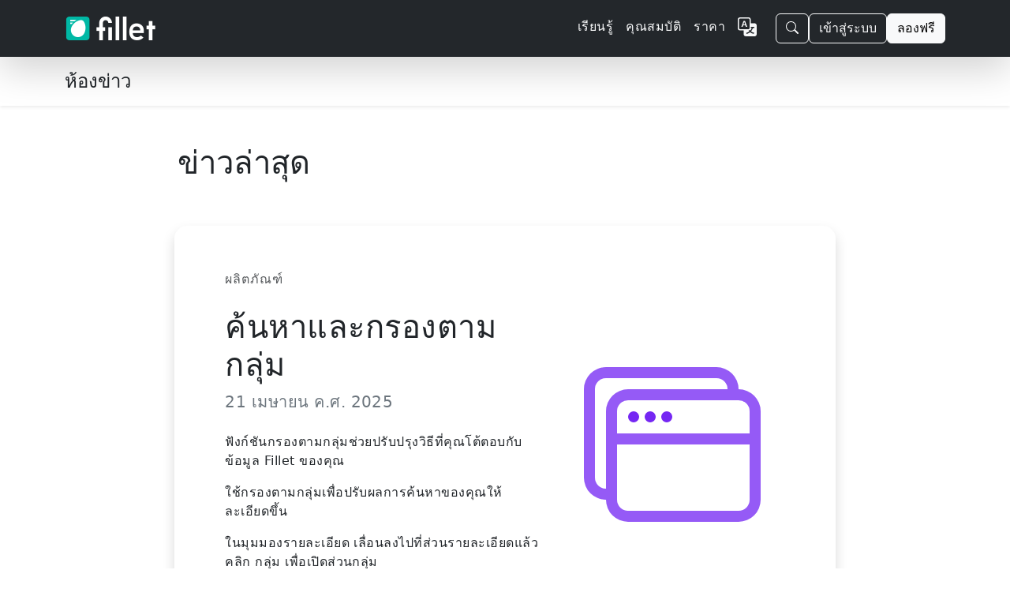

--- FILE ---
content_type: text/html;charset=UTF-8
request_url: https://getfillet.com/th/newsroom
body_size: 33416
content:
<!doctype html>
<html lang="th" xmlns="http://www.w3.org/1999/xhtml"
      dir="ltr">

<head>
    <meta charset="utf-8">
    <meta name="viewport" content="width=device-width, initial-scale=1, shrink-to-fit=no">
    
    <title>ห้องข่าว - Fillet</title>
    
    <link rel="stylesheet" href="/css/custom.min.css">
    <link rel="shortcut icon" href="/favicon.ico">
    <!-- Matomo -->
    <script>
        let _paq = window._paq = window._paq || [];
        
        _paq.push(['trackPageView']);
        _paq.push(['enableLinkTracking']);
        (function () {
            const u = "https://getfillet.matomo.cloud/";
            _paq.push(['setTrackerUrl', u + 'matomo.php']);
            _paq.push(['setSiteId', '1']);
            const d = document, g = d.createElement('script'), s = d.getElementsByTagName('script')[0];
            g.type = 'text/javascript';
            g.async = true;
            g.src = u + 'matomo.js';
            s.parentNode.insertBefore(g, s);
        })();
    </script>
    <!-- End Matomo Code -->
</head>
<body>
<svg xmlns="http://www.w3.org/2000/svg" style="display: none;">
    <symbol id="facebook" viewBox="0 0 16 16">
        <path d="M16 8.049c0-4.446-3.582-8.05-8-8.05C3.58 0-.002 3.603-.002 8.05c0 4.017 2.926 7.347 6.75 7.951v-5.625h-2.03V8.05H6.75V6.275c0-2.017 1.195-3.131 3.022-3.131.876 0 1.791.157 1.791.157v1.98h-1.009c-.993 0-1.303.621-1.303 1.258v1.51h2.218l-.354 2.326H9.25V16c3.824-.604 6.75-3.934 6.75-7.951z"></path>
    </symbol>
    <symbol id="instagram" viewBox="0 0 16 16">
        <path d="M8 0C5.829 0 5.556.01 4.703.048 3.85.088 3.269.222 2.76.42a3.917 3.917 0 0 0-1.417.923A3.927 3.927 0 0 0 .42 2.76C.222 3.268.087 3.85.048 4.7.01 5.555 0 5.827 0 8.001c0 2.172.01 2.444.048 3.297.04.852.174 1.433.372 1.942.205.526.478.972.923 1.417.444.445.89.719 1.416.923.51.198 1.09.333 1.942.372C5.555 15.99 5.827 16 8 16s2.444-.01 3.298-.048c.851-.04 1.434-.174 1.943-.372a3.916 3.916 0 0 0 1.416-.923c.445-.445.718-.891.923-1.417.197-.509.332-1.09.372-1.942C15.99 10.445 16 10.173 16 8s-.01-2.445-.048-3.299c-.04-.851-.175-1.433-.372-1.941a3.926 3.926 0 0 0-.923-1.417A3.911 3.911 0 0 0 13.24.42c-.51-.198-1.092-.333-1.943-.372C10.443.01 10.172 0 7.998 0h.003zm-.717 1.442h.718c2.136 0 2.389.007 3.232.046.78.035 1.204.166 1.486.275.373.145.64.319.92.599.28.28.453.546.598.92.11.281.24.705.275 1.485.039.843.047 1.096.047 3.231s-.008 2.389-.047 3.232c-.035.78-.166 1.203-.275 1.485a2.47 2.47 0 0 1-.599.919c-.28.28-.546.453-.92.598-.28.11-.704.24-1.485.276-.843.038-1.096.047-3.232.047s-2.39-.009-3.233-.047c-.78-.036-1.203-.166-1.485-.276a2.478 2.478 0 0 1-.92-.598 2.48 2.48 0 0 1-.6-.92c-.109-.281-.24-.705-.275-1.485-.038-.843-.046-1.096-.046-3.233 0-2.136.008-2.388.046-3.231.036-.78.166-1.204.276-1.486.145-.373.319-.64.599-.92.28-.28.546-.453.92-.598.282-.11.705-.24 1.485-.276.738-.034 1.024-.044 2.515-.045v.002zm4.988 1.328a.96.96 0 1 0 0 1.92.96.96 0 0 0 0-1.92zm-4.27 1.122a4.109 4.109 0 1 0 0 8.217 4.109 4.109 0 0 0 0-8.217zm0 1.441a2.667 2.667 0 1 1 0 5.334 2.667 2.667 0 0 1 0-5.334z"></path>
    </symbol>
    <symbol id="twitter" viewBox="0 0 16 16">
        <path d="M5.026 15c6.038 0 9.341-5.003 9.341-9.334 0-.14 0-.282-.006-.422A6.685 6.685 0 0 0 16 3.542a6.658 6.658 0 0 1-1.889.518 3.301 3.301 0 0 0 1.447-1.817 6.533 6.533 0 0 1-2.087.793A3.286 3.286 0 0 0 7.875 6.03a9.325 9.325 0 0 1-6.767-3.429 3.289 3.289 0 0 0 1.018 4.382A3.323 3.323 0 0 1 .64 6.575v.045a3.288 3.288 0 0 0 2.632 3.218 3.203 3.203 0 0 1-.865.115 3.23 3.23 0 0 1-.614-.057 3.283 3.283 0 0 0 3.067 2.277A6.588 6.588 0 0 1 .78 13.58a6.32 6.32 0 0 1-.78-.045A9.344 9.344 0 0 0 5.026 15z"></path>
    </symbol>
    <symbol id="youtube" viewBox="0 0 16 16">
        <path d="M8.051 1.999h.089c.822.003 4.987.033 6.11.335a2.01 2.01.0 011.415 1.42c.101.38.172.883.22 1.402l.01.104.022.26.008.104c.065.914.073 1.77.074 1.957v.075c-.001.194-.01 1.108-.082 2.06l-.008.105-.009.104c-.05.572-.124 1.14-.235 1.558a2.007 2.007.0 01-1.415 1.42c-1.16.312-5.569.334-6.18.335h-.142c-.309.0-1.587-.006-2.927-.052l-.17-.006-.087-.004-.171-.007-.171-.007c-1.11-.049-2.167-.128-2.654-.26a2.007 2.007.0 01-1.415-1.419c-.111-.417-.185-.986-.235-1.558L.09 9.82.082 9.716A31.4 31.4.0 010 7.68v-.122C.002 7.343.01 6.6.064 5.78l.007-.103.003-.052.008-.104.022-.26.01-.104c.048-.519.119-1.023.22-1.402a2.007 2.007.0 011.415-1.42c.487-.13 1.544-.21 2.654-.26l.17-.007.172-.006.086-.003.171-.007A99.788 99.788.0 017.858 2h.193zM6.4 5.209v4.818l4.157-2.408L6.4 5.209z"/>
    </symbol>
</svg>
<!-- Stripe JS -->
<script async src="https://js.stripe.com/v3/"></script>
<!-- end Stripe JS -->
<nav class="navbar navbar-expand-lg navbar-dark z-3 sticky-top shadow-lg" style="background-color:rgba(33,37,41,0.988);">
    <div class="container">
        <a class="navbar-brand" href="/th/">
            <img class="d-inline-block align-middle my-2" alt="fillet_full_logo_white"
                 srcset="
                /images/logo_full.png,
                /images/logo_full_2x.png 2x,
                /images/logo_full_3x.png 3x,
                /images/logo_full_4x.png 4x
                             "
                 src="/images/logo_full.png"
                 height="30">
        </a>
        <!-- Sign in (mobile) -->
        <div class="flex-fill d-lg-none"></div>
        <a class="btn btn-outline-light me-3 d-lg-none" href="https://web.getfillet.com/login">เข้าสู่ระบบ</a>
        <!-- end Sign in (mobile) -->
        <button aria-controls="navbarSupportedContent" aria-expanded="false" aria-label="Toggle navigation"
                class="navbar-toggler border-0 p-0"
                data-bs-target="#navbarSupportedContent" data-bs-toggle="collapse" type="button">
            <span class="navbar-toggler-icon"></span>
        </button>
        <div class="collapse navbar-collapse flex-grow-1" id="navbarSupportedContent">
            <ul class="navbar-nav ms-auto me-3 mb-2 mb-lg-0 gap-2">
                <!-- Learn -->
                <li class="nav-item">
                    <a class="nav-link text-light letters-spaced" href="/th/guides?utm_source=nav">
                        <span>เรียนรู้</span>
                    </a>
                </li>
                <!-- end Learn -->
                <!-- Features -->
                <li class="nav-item">
                    <a class="nav-link text-light letters-spaced" href="/th/features?utm_source=nav">
                        <span>คุณสมบัติ</span>
                    </a>
                </li>
                <!-- end Features -->
                <!-- Pricing -->
                <li class="nav-item">
                    <a class="nav-link text-light letters-spaced" href="/th/pricing?utm_source=nav">ราคา</a>
                </li>
                <!-- end Pricing -->
                <!-- Dropdown buttons -->
                <!-- More dropdown -->
                <li class="nav-item dropdown d-none" id="dropdown-more">
                    <a class="nav-link dropdown-toggle" href="#" role="button" data-bs-toggle="dropdown" aria-expanded="false">
                        <span>มากกว่า</span>
                    </a>
                    <ul class="dropdown-menu dropdown-menu-dark dropdown-menu-lg-end">
                        <li><a class="dropdown-item my-1" href="/th/support?utm_source=nav">
                            <svg xmlns="http://www.w3.org/2000/svg" width="1em" height="1em" fill="currentColor" class="bi bi-book me-2" viewBox="0 0 16 16">
                                <path fill-rule="evenodd" d="M1 2.828c.885-.37 2.154-.769 3.388-.893 1.33-.134 2.458.063 3.112.752v9.746c-.935-.53-2.12-.603-3.213-.493-1.18.12-2.37.461-3.287.811V2.828zm7.5-.141c.654-.689 1.782-.886 3.112-.752 1.234.124 2.503.523 3.388.893v9.923c-.918-.35-2.107-.692-3.287-.81-1.094-.111-2.278-.039-3.213.492V2.687zM8 1.783C7.015.936 5.587.81 4.287.94c-1.514.153-3.042.672-3.994 1.105A.5.5 0 0 0 0 2.5v11a.5.5 0 0 0 .707.455c.882-.4 2.303-.881 3.68-1.02 1.409-.142 2.59.087 3.223.877a.5.5 0 0 0 .78 0c.633-.79 1.814-1.019 3.222-.877 1.378.139 2.8.62 3.681 1.02A.5.5 0 0 0 16 13.5v-11a.5.5 0 0 0-.293-.455c-.952-.433-2.48-.952-3.994-1.105C10.413.809 8.985.936 8 1.783z"/>
                            </svg>
                            <span>สนับสนุน</span>
                        </a></li>
                        <li><a class="dropdown-item my-1" href="/th/platforms-and-downloads?utm_source=nav">
                            <svg xmlns="http://www.w3.org/2000/svg" width="1em" height="1em" fill="currentColor" class="bi bi-display me-2" viewBox="0 0 16 16">
                                <path fill-rule="evenodd" d="M0 4s0-2 2-2h12s2 0 2 2v6s0 2-2 2h-4c0 .667.083 1.167.25 1.5H11a.5.5 0 0 1 0 1H5a.5.5 0 0 1 0-1h.75c.167-.333.25-.833.25-1.5H2s-2 0-2-2V4zm1.398-.855a.758.758 0 0 0-.254.302A1.46 1.46 0 0 0 1 4.01V10c0 .325.078.502.145.602.07.105.17.188.302.254a1.464 1.464 0 0 0 .538.143L2.01 11H14c.325 0 .502-.078.602-.145a.758.758 0 0 0 .254-.302 1.464 1.464 0 0 0 .143-.538L15 9.99V4c0-.325-.078-.502-.145-.602a.757.757 0 0 0-.302-.254A1.46 1.46 0 0 0 13.99 3H2c-.325 0-.502.078-.602.145z"/>
                            </svg>
                            <span>แพลตฟอร์ม</span></a>
                        </li>
                        <li><a class="dropdown-item my-1" href="/th/solutions?utm_source=nav">
                            <svg xmlns="http://www.w3.org/2000/svg" width="1em" height="1em" fill="currentColor" class="bi bi-database me-2" viewBox="0 0 16 16">
                                <path d="M4.318 2.687C5.234 2.271 6.536 2 8 2s2.766.27 3.682.687C12.644 3.125 13 3.627 13 4c0 .374-.356.875-1.318 1.313C10.766 5.729 9.464 6 8 6s-2.766-.27-3.682-.687C3.356 4.875 3 4.373 3 4c0-.374.356-.875 1.318-1.313ZM13 5.698V7c0 .374-.356.875-1.318 1.313C10.766 8.729 9.464 9 8 9s-2.766-.27-3.682-.687C3.356 7.875 3 7.373 3 7V5.698c.271.202.58.378.904.525C4.978 6.711 6.427 7 8 7s3.022-.289 4.096-.777A4.92 4.92 0 0 0 13 5.698ZM14 4c0-1.007-.875-1.755-1.904-2.223C11.022 1.289 9.573 1 8 1s-3.022.289-4.096.777C2.875 2.245 2 2.993 2 4v9c0 1.007.875 1.755 1.904 2.223C4.978 15.71 6.427 16 8 16s3.022-.289 4.096-.777C13.125 14.755 14 14.007 14 13V4Zm-1 4.698V10c0 .374-.356.875-1.318 1.313C10.766 11.729 9.464 12 8 12s-2.766-.27-3.682-.687C3.356 10.875 3 10.373 3 10V8.698c.271.202.58.378.904.525C4.978 9.71 6.427 10 8 10s3.022-.289 4.096-.777A4.92 4.92 0 0 0 13 8.698Zm0 3V13c0 .374-.356.875-1.318 1.313C10.766 14.729 9.464 15 8 15s-2.766-.27-3.682-.687C3.356 13.875 3 13.373 3 13v-1.302c.271.202.58.378.904.525C4.978 12.71 6.427 13 8 13s3.022-.289 4.096-.777c.324-.147.633-.323.904-.525Z"/>
                            </svg>
                            <span>โซลูชั่น</span>
                        </a>
                        </li>
                        <li><a class="dropdown-item my-1" href="/th/training?utm_source=nav">
                            <svg xmlns="http://www.w3.org/2000/svg" width="1em" height="1em" fill="currentColor" class="bi bi-person-workspace me-2" viewBox="0 0 16 16">
                                <path fill-rule="evenodd" d="M4 16s-1 0-1-1 1-4 5-4 5 3 5 4-1 1-1 1H4Zm4-5.95a2.5 2.5 0 1 0 0-5 2.5 2.5 0 0 0 0 5Z"/>
                                <path d="M2 1a2 2 0 0 0-2 2v9.5A1.5 1.5 0 0 0 1.5 14h.653a5.373 5.373 0 0 1 1.066-2H1V3a1 1 0 0 1 1-1h12a1 1 0 0 1 1 1v9h-2.219c.554.654.89 1.373 1.066 2h.653a1.5 1.5 0 0 0 1.5-1.5V3a2 2 0 0 0-2-2H2Z"/>
                            </svg>
                            <span>การฝึกอบรม</span>
                        </a></li>
                        <li><a class="dropdown-item my-1" href="/th/customers?utm_source=nav">
                            <svg xmlns="http://www.w3.org/2000/svg" width="1em" height="1em" fill="currentColor" class="bi bi-chat-square-quote me-2" viewBox="0 0 16 16">
                                <path d="M14 1a1 1 0 0 1 1 1v8a1 1 0 0 1-1 1h-2.5a2 2 0 0 0-1.6.8L8 14.333 6.1 11.8a2 2 0 0 0-1.6-.8H2a1 1 0 0 1-1-1V2a1 1 0 0 1 1-1h12zM2 0a2 2 0 0 0-2 2v8a2 2 0 0 0 2 2h2.5a1 1 0 0 1 .8.4l1.9 2.533a1 1 0 0 0 1.6 0l1.9-2.533a1 1 0 0 1 .8-.4H14a2 2 0 0 0 2-2V2a2 2 0 0 0-2-2H2z"/>
                                <path d="M7.066 4.76A1.665 1.665 0 0 0 4 5.668a1.667 1.667 0 0 0 2.561 1.406c-.131.389-.375.804-.777 1.22a.417.417 0 1 0 .6.58c1.486-1.54 1.293-3.214.682-4.112zm4 0A1.665 1.665 0 0 0 8 5.668a1.667 1.667 0 0 0 2.561 1.406c-.131.389-.375.804-.777 1.22a.417.417 0 1 0 .6.58c1.486-1.54 1.293-3.214.682-4.112z"/>
                            </svg>
                            <span>ลูกค้า</span>
                        </a></li>
                        <li><a class="dropdown-item my-1" href="/th/newsroom?utm_source=nav">
                            <svg xmlns="http://www.w3.org/2000/svg" width="16" height="16" fill="currentColor" class="bi bi-card-text me-2" viewBox="0 0 16 16">
                                <path d="M14.5 3a.5.5 0 0 1 .5.5v9a.5.5 0 0 1-.5.5h-13a.5.5 0 0 1-.5-.5v-9a.5.5 0 0 1 .5-.5zm-13-1A1.5 1.5 0 0 0 0 3.5v9A1.5 1.5 0 0 0 1.5 14h13a1.5 1.5 0 0 0 1.5-1.5v-9A1.5 1.5 0 0 0 14.5 2z"/>
                                <path d="M3 5.5a.5.5 0 0 1 .5-.5h9a.5.5 0 0 1 0 1h-9a.5.5 0 0 1-.5-.5M3 8a.5.5 0 0 1 .5-.5h9a.5.5 0 0 1 0 1h-9A.5.5 0 0 1 3 8m0 2.5a.5.5 0 0 1 .5-.5h6a.5.5 0 0 1 0 1h-6a.5.5 0 0 1-.5-.5"/>
                            </svg>
                            <span>ห้องข่าว</span>
                        </a></li>
                        <li><a class="dropdown-item my-1" href="/th/quick-start-guide?utm_source=nav">
                            <svg xmlns="http://www.w3.org/2000/svg" width="16" height="16" fill="currentColor" class="bi bi-lightbulb me-2" viewBox="0 0 16 16">
                                <path d="M2 6a6 6 0 1 1 10.174 4.31c-.203.196-.359.4-.453.619l-.762 1.769A.5.5 0 0 1 10.5 13a.5.5 0 0 1 0 1 .5.5 0 0 1 0 1l-.224.447a1 1 0 0 1-.894.553H6.618a1 1 0 0 1-.894-.553L5.5 15a.5.5 0 0 1 0-1 .5.5 0 0 1 0-1 .5.5 0 0 1-.46-.302l-.761-1.77a1.964 1.964 0 0 0-.453-.618A5.984 5.984 0 0 1 2 6zm6-5a5 5 0 0 0-3.479 8.592c.263.254.514.564.676.941L5.83 12h4.342l.632-1.467c.162-.377.413-.687.676-.941A5 5 0 0 0 8 1z"/>
                            </svg>
                            <span>คู่มือเริ่มต้นใช้งานฉบับย่อ</span>
                        </a></li>
                    </ul>
                </li>
                <!-- end More dropdown -->
                <!-- end Dropdown buttons -->
                <!-- Register -->
                <li class="nav-item d-none">
                    <a class="nav-link" href="https://web.getfillet.com/register?utm_source=nav">ลงทะเบียน</a>
                </li>
                <!-- end Register -->
                <!-- Language switcher -->
                <li class="nav-item">
                    <a class="nav-link" href="/?utm_source=nav">
                        <svg xmlns="http://www.w3.org/2000/svg" width="1.5em" height="1.5em" fill="currentColor" class="bi bi-translate text-light" viewBox="0 0 16 16">
                            <path fill-rule="evenodd" d="M4.545 6.714 4.11 8H3l1.862-5h1.284L8 8H6.833l-.435-1.286H4.545zm1.634-.736L5.5 3.956h-.049l-.679 2.022H6.18z"/>
                            <path d="M0 2a2 2 0 0 1 2-2h7a2 2 0 0 1 2 2v3h3a2 2 0 0 1 2 2v7a2 2 0 0 1-2 2H7a2 2 0 0 1-2-2v-3H2a2 2 0 0 1-2-2V2zm2-1a1 1 0 0 0-1 1v7a1 1 0 0 0 1 1h7a1 1 0 0 0 1-1V2a1 1 0 0 0-1-1H2zm7.138 9.995c.193.301.402.583.63.846-.748.575-1.673 1.001-2.768 1.292.178.217.451.635.555.867 1.125-.359 2.08-.844 2.886-1.494.777.665 1.739 1.165 2.93 1.472.133-.254.414-.673.629-.89-1.125-.253-2.057-.694-2.82-1.284.681-.747 1.222-1.651 1.621-2.757H14V8h-3v1.047h.765c-.318.844-.74 1.546-1.272 2.13a6.066 6.066 0 0 1-.415-.492 1.988 1.988 0 0 1-.94.31z"/>
                        </svg>
                    </a>
                </li>
                <!-- end Language switcher -->
            </ul>

            <!-- START NEW BUTTON GROUP WRAPPER -->
            <div class="d-flex align-items-center gap-2">
                <!-- Search Button (MOVED HERE) -->
                <button
                        class="btn btn-outline-light"
                        type="button"
                        data-bs-toggle="modal"
                        data-bs-target="#site-search-modal">
                    <svg xmlns="http://www.w3.org/2000/svg" width="16" height="16" fill="currentColor" class="bi bi-search" viewBox="0 0 16 16">
                        <path d="M11.742 10.344a6.5 6.5 0 1 0-1.397 1.398h-.001q.044.06.098.115l3.85 3.85a1 1 0 0 0 1.415-1.414l-3.85-3.85a1 1 0 0 0-.115-.1zM12 6.5a5.5 5.5 0 1 1-11 0 5.5 5.5 0 0 1 11 0"/>
                    </svg>
                </button>

                <!-- Sign in (Desktop) -->
                <a class="btn btn-outline-light" href="https://web.getfillet.com/login">เข้าสู่ระบบ</a>

                <!-- Try for free -->
                <a class="btn btn-light" href="/th/get-started?utm_source=navbar">ลองฟรี</a>
            </div>
            <!-- END NEW BUTTON GROUP WRAPPER -->

        </div>
    </div>
</nav>
<!-- Content -->
<div id="content">
    <svg xmlns="http://www.w3.org/2000/svg" style="display: none;">
        <symbol id="chevron-right" viewBox="0 0 16 16">
            <path fill-rule="evenodd"
                  d="M4.646 1.646a.5.5 0 0 1 .708 0l6 6a.5.5 0 0 1 0 .708l-6 6a.5.5 0 0 1-.708-.708L10.293 8 4.646 2.354a.5.5 0 0 1 0-.708z"></path>
        </symbol>
        <symbol id="question-circle" viewBox="0 0 16 16">
            <path fill-rule="evenodd"
                  d="M8 15A7 7 0 1 1 8 1a7 7 0 0 1 0 14zm0 1A8 8 0 1 0 8 0a8 8 0 0 0 0 16z"/>
            <path d="M5.255 5.786a.237.237 0 0 0 .241.247h.825c.138 0 .248-.113.266-.25.09-.656.54-1.134 1.342-1.134.686 0 1.314.343 1.314 1.168 0 .635-.374.927-.965 1.371-.673.489-1.206 1.06-1.168 1.987l.003.217a.25.25 0 0 0 .25.246h.811a.25.25 0 0 0 .25-.25v-.105c0-.718.273-.927 1.01-1.486.609-.463 1.244-.977 1.244-2.056 0-1.511-1.276-2.241-2.673-2.241-1.267 0-2.655.59-2.75 2.286zm1.557 5.763c0 .533.425.927 1.01.927.609 0 1.028-.394 1.028-.927 0-.552-.42-.94-1.029-.94-.584 0-1.009.388-1.009.94z"/>
        </symbol>
        <symbol id="compass" viewBox="0 0 16 16">
            <path fill-rule="evenodd"
                  d="M8 16.016a7.5 7.5 0 0 0 1.962-14.74A1 1 0 0 0 9 0H7a1 1 0 0 0-.962 1.276A7.5 7.5 0 0 0 8 16.016zm6.5-7.5a6.5 6.5 0 1 1-13 0 6.5 6.5 0 0 1 13 0z"/>
            <path d="m6.94 7.44 4.95-2.83-2.83 4.95-4.949 2.83 2.828-4.95z"/>
        </symbol>
        <symbol id="chat-square-quote" viewBox="0 0 16 16">
            <path d="M14 1a1 1 0 0 1 1 1v8a1 1 0 0 1-1 1h-2.5a2 2 0 0 0-1.6.8L8 14.333 6.1 11.8a2 2 0 0 0-1.6-.8H2a1 1 0 0 1-1-1V2a1 1 0 0 1 1-1h12zM2 0a2 2 0 0 0-2 2v8a2 2 0 0 0 2 2h2.5a1 1 0 0 1 .8.4l1.9 2.533a1 1 0 0 0 1.6 0l1.9-2.533a1 1 0 0 1 .8-.4H14a2 2 0 0 0 2-2V2a2 2 0 0 0-2-2H2z"/>
            <path d="M7.066 4.76A1.665 1.665 0 0 0 4 5.668a1.667 1.667 0 0 0 2.561 1.406c-.131.389-.375.804-.777 1.22a.417.417 0 1 0 .6.58c1.486-1.54 1.293-3.214.682-4.112zm4 0A1.665 1.665 0 0 0 8 5.668a1.667 1.667 0 0 0 2.561 1.406c-.131.389-.375.804-.777 1.22a.417.417 0 1 0 .6.58c1.486-1.54 1.293-3.214.682-4.112z"/>
        </symbol>
        <symbol id="card-checklist" viewBox="0 0 16 16">
            <path d="M14.5 3a.5.5 0 0 1 .5.5v9a.5.5 0 0 1-.5.5h-13a.5.5 0 0 1-.5-.5v-9a.5.5 0 0 1 .5-.5zm-13-1A1.5 1.5 0 0 0 0 3.5v9A1.5 1.5 0 0 0 1.5 14h13a1.5 1.5 0 0 0 1.5-1.5v-9A1.5 1.5 0 0 0 14.5 2z" fill="#6610F2" fill-opacity="0.85"/>
                <path d="M7 5.5a.5.5 0 0 1 .5-.5h5a.5.5 0 0 1 0 1h-5a.5.5 0 0 1-.5-.5m-1.496-.854a.5.5 0 0 1 0 .708l-1.5 1.5a.5.5 0 0 1-.708 0l-.5-.5a.5.5 0 1 1 .708-.708l.146.147 1.146-1.147a.5.5 0 0 1 .708 0M7 9.5a.5.5 0 0 1 .5-.5h5a.5.5 0 0 1 0 1h-5a.5.5 0 0 1-.5-.5m-1.496-.854a.5.5 0 0 1 0 .708l-1.5 1.5a.5.5 0 0 1-.708 0l-.5-.5a.5.5 0 0 1 .708-.708l.146.147 1.146-1.147a.5.5 0 0 1 .708 0" fill="#6610F2" fill-opacity="0.5"/>
        </symbol>
        <symbol id="window-plus" viewBox="0 0 16 16">
                <path d="M2.5 5a.5.5 0 1 0 0-1 .5.5 0 0 0 0 1M4 5a.5.5 0 1 0 0-1 .5.5 0 0 0 0 1m2-.5a.5.5 0 1 1-1 0 .5.5 0 0 1 1 0" fill="#6610F2" fill-opacity="0.33"/>
                <path d="M0 4a2 2 0 0 1 2-2h11a2 2 0 0 1 2 2v4a.5.5 0 0 1-1 0V7H1v5a1 1 0 0 0 1 1h5.5a.5.5 0 0 1 0 1H2a2 2 0 0 1-2-2zm1 2h13V4a1 1 0 0 0-1-1H2a1 1 0 0 0-1 1z" fill="#6610F2" fill-opacity="0.95"/>
                <path d="M16 12.5a3.5 3.5 0 1 1-7 0 3.5 3.5 0 0 1 7 0m-3.5-2a.5.5 0 0 0-.5.5v1h-1a.5.5 0 0 0 0 1h1v1a.5.5 0 0 0 1 0v-1h1a.5.5 0 0 0 0-1h-1v-1a.5.5 0 0 0-.5-.5" fill="#6610F2" fill-opacity="0.69"/>
        </symbol>
        <symbol id="window-stack" viewBox="0 0 16 16">
                <path d="M4.5 6a.5.5 0 1 0 0-1 .5.5 0 0 0 0 1M6 6a.5.5 0 1 0 0-1 .5.5 0 0 0 0 1m2-.5a.5.5 0 1 1-1 0 .5.5 0 0 1 1 0" fill="#6610F2" fill-opacity="0.9"/>
                <path d="M12 1a2 2 0 0 1 2 2 2 2 0 0 1 2 2v8a2 2 0 0 1-2 2H4a2 2 0 0 1-2-2 2 2 0 0 1-2-2V3a2 2 0 0 1 2-2zM2 12V5a2 2 0 0 1 2-2h9a1 1 0 0 0-1-1H2a1 1 0 0 0-1 1v8a1 1 0 0 0 1 1m1-4v5a1 1 0 0 0 1 1h10a1 1 0 0 0 1-1V8zm12-1V5a1 1 0 0 0-1-1H4a1 1 0 0 0-1 1v2z" fill="#6610F2" fill-opacity="0.69"/>
        </symbol>
        <symbol id="layout-text-window-reverse" viewBox="0 0 16 16">
  <path d="M13 6.5a.5.5 0 0 0-.5-.5h-5a.5.5 0 0 0 0 1h5a.5.5 0 0 0 .5-.5m0 3a.5.5 0 0 0-.5-.5h-5a.5.5 0 0 0 0 1h5a.5.5 0 0 0 .5-.5m-.5 2.5a.5.5 0 0 1 0 1h-5a.5.5 0 0 1 0-1z" fill="#6610F2" fill-opacity="0.5"/>
  <path d="M14 0a2 2 0 0 1 2 2v12a2 2 0 0 1-2 2H2a2 2 0 0 1-2-2V2a2 2 0 0 1 2-2zM2 1a1 1 0 0 0-1 1v1h14V2a1 1 0 0 0-1-1zM1 4v10a1 1 0 0 0 1 1h2V4zm4 0v11h9a1 1 0 0 0 1-1V4z" fill="#6610F2" fill-opacity="0.95"/>
        </symbol>
        <symbol id="australia_cool_label" viewBox="0 0 160 191" fill="none">
            <g clip-path="url(#clip0_48_102)">
                <rect x="-19" y="-3.5" width="200" height="200" fill="url(#pattern0_48_102)"/>
            </g>
            <defs>
                <pattern id="pattern0_48_102" patternContentUnits="objectBoundingBox" width="1" height="1">
                    <use xlink:href="#image0_48_102" transform="scale(0.00429185)"/>
                </pattern>
                <clipPath id="clip0_48_102">
                    <rect width="160" height="191" fill="white"/>
                </clipPath>
                <image id="image0_48_102" width="233" height="233" xlink:href="[data-uri]"/>
            </defs>
        </symbol>
        <!-- Custom SVGs -->
        <symbol id="custom_android_smartphone" viewBox="0 0 11 18" fill="none">
            <g clip-path="url(#clip0_60_186)">
                <path d="M8.8 1.125C9.09174 1.125 9.37153 1.24353 9.57782 1.4545C9.78411 1.66548 9.9 1.95163 9.9 2.25V15.75C9.9 16.0484 9.78411 16.3345 9.57782 16.5455C9.37153 16.7565 9.09174 16.875 8.8 16.875H2.2C1.90826 16.875 1.62847 16.7565 1.42218 16.5455C1.21589 16.3345 1.1 16.0484 1.1 15.75V2.25C1.1 1.95163 1.21589 1.66548 1.42218 1.4545C1.62847 1.24353 1.90826 1.125 2.2 1.125H8.8ZM2.2 0C1.61652 0 1.05695 0.237053 0.644365 0.65901C0.231785 1.08097 0 1.65326 0 2.25V15.75C0 16.3467 0.231785 16.919 0.644365 17.341C1.05695 17.7629 1.61652 18 2.2 18H8.8C9.38348 18 9.94305 17.7629 10.3556 17.341C10.7682 16.919 11 16.3467 11 15.75V2.25C11 1.65326 10.7682 1.08097 10.3556 0.65901C9.94305 0.237053 9.38348 0 8.8 0L2.2 0Z" fill="black" fill-opacity="0.85"/>
                <path d="M2.2 0C1.61652 0 1.05695 0.237053 0.644365 0.65901C0.231785 1.08097 0 1.65326 0 2.25V15.75C0 16.3467 0.231785 16.919 0.644365 17.341C1.05695 17.7629 1.61652 18 2.2 18H8.8C9.38348 18 9.94305 17.7629 10.3556 17.341C10.7682 16.919 11 16.3467 11 15.75V2.25C11 1.65326 10.7682 1.08097 10.3556 0.65901C9.94305 0.237053 9.38348 0 8.8 0L2.2 0Z" fill="black" fill-opacity="0.66"/>
                <path d="M6.29032 6.66822L6.5371 6.21823C6.55353 6.18871 6.54781 6.16585 6.51996 6.14966C6.48948 6.13609 6.46627 6.14299 6.45032 6.17037L6.20032 6.62393C5.98022 6.52714 5.74221 6.47774 5.50177 6.47894C5.25606 6.47894 5.02321 6.52703 4.80322 6.62322L4.55323 6.16966C4.53704 6.14299 4.51382 6.13645 4.48358 6.15002C4.45573 6.16645 4.4499 6.18942 4.46609 6.21894L4.71286 6.66857C4.47031 6.78794 4.26405 6.96992 4.11538 7.1957C3.96914 7.41468 3.89166 7.67236 3.89289 7.93568H7.10709C7.10709 7.66783 7.03292 7.42117 6.88459 7.1957C6.73655 6.97058 6.5315 6.7887 6.29032 6.66857V6.66822ZM4.86429 7.32249C4.85184 7.33509 4.83698 7.34507 4.8206 7.35181C4.80422 7.35856 4.78665 7.36195 4.76893 7.36177C4.7514 7.36218 4.73397 7.35889 4.71779 7.35212C4.70161 7.34536 4.68703 7.33526 4.67501 7.32249C4.66273 7.31007 4.65302 7.29535 4.64646 7.27917C4.63991 7.26299 4.63662 7.24566 4.6368 7.2282C4.63657 7.21068 4.63984 7.19329 4.6464 7.17704C4.65296 7.1608 4.66268 7.14602 4.67501 7.13356C4.68703 7.12079 4.70161 7.11069 4.71779 7.10392C4.73397 7.09716 4.7514 7.09387 4.76893 7.09428C4.80584 7.09428 4.83762 7.10737 4.86429 7.13356C4.8771 7.14574 4.88727 7.16043 4.89415 7.17671C4.90104 7.193 4.90449 7.21052 4.90429 7.2282C4.90444 7.24582 4.90096 7.26328 4.89408 7.2795C4.8872 7.29572 4.87706 7.31035 4.86429 7.32249ZM6.32889 7.32249C6.31691 7.33521 6.30239 7.34528 6.28627 7.35205C6.27016 7.35882 6.2528 7.36213 6.23532 7.36177C6.21755 7.362 6.19991 7.35863 6.18346 7.35188C6.16702 7.34513 6.1521 7.33514 6.13961 7.32249C6.12684 7.31035 6.1167 7.29572 6.10982 7.2795C6.10294 7.26328 6.09946 7.24582 6.09961 7.2282C6.09961 7.19154 6.11295 7.15999 6.13961 7.13356C6.1521 7.12091 6.16702 7.11091 6.18346 7.10416C6.19991 7.09741 6.21755 7.09405 6.23532 7.09428C6.27223 7.09428 6.30342 7.10737 6.32889 7.13356C6.34122 7.14602 6.35094 7.1608 6.35751 7.17704C6.36407 7.19329 6.36733 7.21068 6.36711 7.2282C6.36711 7.26463 6.35437 7.29606 6.32889 7.32249ZM3.89289 10.3463C3.89289 10.4513 3.92991 10.5406 4.00396 10.6142C4.078 10.687 4.16847 10.7236 4.27538 10.7238H4.54608L4.54965 11.5031C4.54965 11.6017 4.58442 11.6853 4.65394 11.7542C4.68646 11.7873 4.72539 11.8136 4.76837 11.8313C4.81134 11.8489 4.85747 11.8577 4.90393 11.857C4.95096 11.858 4.9977 11.8494 5.0413 11.8317C5.08489 11.814 5.12443 11.7876 5.1575 11.7542C5.19125 11.7218 5.21794 11.6827 5.23588 11.6395C5.25383 11.5963 5.26265 11.5499 5.26178 11.5031V10.7238H5.74141V11.5031C5.74141 11.6017 5.77617 11.6853 5.84569 11.7542C5.87876 11.7876 5.91829 11.814 5.96189 11.8317C6.00548 11.8494 6.05222 11.858 6.09926 11.857C6.14629 11.858 6.19303 11.8494 6.23662 11.8317C6.28022 11.814 6.31975 11.7876 6.35282 11.7542C6.38657 11.7218 6.41326 11.6827 6.43121 11.6395C6.44915 11.5963 6.45797 11.5499 6.4571 11.5031V10.7238H6.72852C6.83233 10.7238 6.9215 10.6872 6.99602 10.6138C7.06982 10.5407 7.10685 10.4514 7.10709 10.346V8.05889H3.89289V10.3463ZM7.641 7.9939C7.59472 7.99304 7.54873 8.00138 7.5057 8.01842C7.46267 8.03547 7.42344 8.06087 7.39029 8.09318C7.3564 8.12412 7.32952 8.16196 7.31147 8.20416C7.29342 8.24636 7.28462 8.29193 7.28565 8.33781V9.78885C7.28565 9.88551 7.32053 9.96765 7.39029 10.0353C7.42314 10.0681 7.46227 10.094 7.50534 10.1115C7.54841 10.1289 7.59454 10.1375 7.641 10.1367C7.741 10.1367 7.82576 10.1029 7.89528 10.0353C7.92904 10.0038 7.95581 9.96566 7.97384 9.9232C7.99186 9.88074 8.00075 9.83497 7.99992 9.78885V8.33781C8.00095 8.29193 7.99215 8.24636 7.9741 8.20416C7.95605 8.16196 7.92917 8.12412 7.89528 8.09318C7.82701 8.02772 7.73556 7.99201 7.641 7.9939ZM3.10469 8.09496C3.13835 8.06223 3.17814 8.03645 3.22177 8.01911C3.2654 8.00177 3.31203 7.9932 3.35897 7.9939C3.45659 7.9939 3.54016 8.02759 3.60968 8.09496C3.64335 8.12571 3.67009 8.16326 3.68813 8.20513C3.70617 8.247 3.7151 8.29223 3.71432 8.33781V9.78885C3.71516 9.8348 3.70645 9.88043 3.68875 9.92285C3.67104 9.96527 3.64473 10.0035 3.61147 10.0353C3.5784 10.0683 3.53899 10.0944 3.49559 10.1118C3.4522 10.1292 3.40573 10.1377 3.35897 10.1367C3.312 10.1373 3.26536 10.1287 3.22173 10.1113C3.1781 10.0939 3.13832 10.0681 3.10469 10.0353C3.07093 10.0038 3.04417 9.96566 3.02614 9.9232C3.00811 9.88074 2.99922 9.83497 3.00005 9.78885V8.33781C3.00005 8.24353 3.03493 8.16258 3.10469 8.09496Z" fill="#3DDC84"/>
            </g>
            <defs>
                <clipPath id="clip0_60_186">
                    <rect width="11" height="18" fill="white"/>
                </clipPath>
            </defs>
        </symbol>
        <symbol id="custom_globe_pin" viewBox="0 0 20 25" fill="none">
            <circle cx="9.95" cy="14.95" r="9.3" fill="#0D6EFD" stroke="black" stroke-width="1.3"/>
            <path d="M2.23633 19.2676C3.71094 18.1543 3.66211 16.2793 4.21875 16.2793C4.52148 16.2793 4.82422 16.543 5.35156 17.2168C6.25 18.3789 6.8457 18.9551 7.45117 18.9551C8.01758 18.9551 8.71094 18.125 8.71094 17.4609C8.71094 17.1484 8.125 16.748 8.125 16.5137C8.125 16.377 8.26172 16.3086 8.45703 16.3086C9.83398 16.3086 11.0449 15.1562 11.0449 14.2383C11.0449 13.584 9.98047 12.9785 9.98047 12.5586C9.98047 12.3828 10.127 12.2656 10.3027 12.2656C10.4199 12.2656 10.5566 12.3145 10.7324 12.4414C11.7969 13.2813 12.2949 12.8418 12.3926 12.3047C12.4316 12.0801 12.5586 11.8457 13.1152 11.5723C14.2773 10.957 15.0977 10.1172 15.0977 9.46289C15.0977 8.73047 13.7695 8.10547 13.7695 7.82227C13.7695 7.66602 14.0137 7.5293 14.6582 7.33398C13.6523 6.41602 12.0508 5.74219 9.95117 5.74219C4.43359 5.95703 0.849609 9.90234 0.820312 14.9609C0.810547 16.543 1.30859 18.1152 2.23633 19.2676ZM14.3164 23.2129C16.2305 21.9922 17.6367 20.5078 18.5352 18.7891C18.3691 17.5391 17.7734 16.8164 16.9336 16.8164C16.709 16.8164 16.4258 16.8555 16.1719 16.9434C15.8301 17.0508 15.7617 17.0312 15.4883 16.7188C15.0977 16.2695 14.7559 16.1133 14.2188 16.1133C13.2031 16.1133 12.6172 16.6406 12.1777 17.959C12.0508 18.3594 11.875 18.4961 11.1914 18.7598L10.7812 18.9062C10.0195 19.1992 9.82422 19.7461 10.0879 20.8984C10.3223 21.9141 10.8105 22.4316 11.5039 22.4316C12.1289 22.4316 12.5098 22.207 12.9395 22.207C13.5645 22.1875 13.877 22.5977 14.3164 23.2129ZM12.3145 14.3652C12.9492 14.3652 13.2324 13.7988 13.9453 13.584C14.4141 13.4473 14.668 12.9687 14.668 12.5586C14.668 12.2266 14.502 11.9434 14.1406 11.9434C13.7598 11.9434 13.4082 12.2363 13.1738 12.7344C13.0469 13.0176 12.832 13.1543 12.3145 13.3008C11.9043 13.4277 11.7578 13.5742 11.7578 13.8867C11.7578 14.2187 12.0215 14.3652 12.3145 14.3652ZM9.48242 18.877C10.0391 18.877 10.5859 18.2324 10.5859 17.6562C10.5859 16.9434 10.293 16.6113 9.95117 16.6113C9.58008 16.6113 9.3457 17.0508 9.3457 17.7148C9.3457 18.0957 9.01367 18.1055 9.01367 18.4863C9.01367 18.7207 9.19922 18.877 9.48242 18.877ZM7.77344 20.6641C8.20312 20.6641 8.4668 20.4395 8.4668 20.0879C8.4668 19.8145 8.26172 19.6387 7.96875 19.6387C6.78711 19.6387 6.73828 18.9746 6.17188 18.9746C5.85938 18.9746 5.64453 19.1602 5.64453 19.4336C5.64453 19.6484 5.85938 19.8145 6.15234 19.8145C6.77734 19.8145 6.48438 20.6641 7.77344 20.6641ZM9.96094 24.9219C15.4102 24.9219 19.9219 20.4004 19.9219 14.9609C19.9219 9.51172 15.4004 5 9.95117 5C4.51172 5 0 9.51172 0 14.9609C0 20.4004 4.52148 24.9219 9.96094 24.9219ZM9.96094 23.5938C5.24414 23.5938 1.32812 19.6777 1.32812 14.9609C1.32812 10.2441 5.23438 6.32812 9.95117 6.32812C14.668 6.32812 18.5938 10.2441 18.5938 14.9609C18.5938 19.6777 14.6777 23.5938 9.96094 23.5938Z" fill="#198754"/>
            <circle cx="9.95" cy="14.95" r="9.3" stroke="black" stroke-width="1.3"/>
            <path d="M14.5 12C14.5 12 19 7.7355 19 4.5C19 3.30653 18.5259 2.16193 17.682 1.31802C16.8381 0.474106 15.6935 0 14.5 0C13.3065 0 12.1619 0.474106 11.318 1.31802C10.4741 2.16193 10 3.30653 10 4.5C10 7.7355 14.5 12 14.5 12ZM14.5 6.75C13.9033 6.75 13.331 6.51295 12.909 6.09099C12.4871 5.66903 12.25 5.09674 12.25 4.5C12.25 3.90326 12.4871 3.33097 12.909 2.90901C13.331 2.48705 13.9033 2.25 14.5 2.25C15.0967 2.25 15.669 2.48705 16.091 2.90901C16.5129 3.33097 16.75 3.90326 16.75 4.5C16.75 5.09674 16.5129 5.66903 16.091 6.09099C15.669 6.51295 15.0967 6.75 14.5 6.75Z" fill="#DC3545"/>
            <circle cx="14.5" cy="4.5" r="2.5" fill="white"/>
        </symbol>
        <symbol id="custom_truck_supplies" viewBox="0 0 30 22" fill="none">
            <path d="M21.5625 4C21.8111 4 22.0496 4.08429 22.2254 4.23431C22.4012 4.38434 22.5 4.58783 22.5 4.8V5.6H24.4125C24.8339 5.60032 25.2498 5.68144 25.6295 5.83735C26.0092 5.99327 26.343 6.22001 26.6062 6.5008L29.3831 9.4608C29.7827 9.8867 30.0002 10.416 30 10.9616V14.4C30 15.0365 29.7037 15.647 29.1762 16.0971C28.6488 16.5471 27.9334 16.8 27.1875 16.8H26.25C26.25 17.6487 25.8549 18.4626 25.1516 19.0627C24.4484 19.6629 23.4946 20 22.5 20C21.5054 20 20.5516 19.6629 19.8484 19.0627C19.1451 18.4626 18.75 17.6487 18.75 16.8H9.375C9.375 17.6487 8.97991 18.4626 8.27665 19.0627C7.57339 19.6629 6.61956 20 5.625 20C4.63044 20 3.67661 19.6629 2.97335 19.0627C2.27009 18.4626 1.875 17.6487 1.875 16.8C1.37772 16.8 0.900806 16.6314 0.549175 16.3314C0.197544 16.0313 0 15.6243 0 15.2V13.6H20.625V4.8C20.625 4.58783 20.7238 4.38434 20.8996 4.23431C21.0754 4.08429 21.3139 4 21.5625 4ZM5.625 15.2C5.12772 15.2 4.65081 15.3686 4.29917 15.6686C3.94754 15.9687 3.75 16.3757 3.75 16.8C3.75 17.2243 3.94754 17.6313 4.29917 17.9314C4.65081 18.2314 5.12772 18.4 5.625 18.4C6.12228 18.4 6.59919 18.2314 6.95083 17.9314C7.30246 17.6313 7.5 17.2243 7.5 16.8C7.5 16.3757 7.30246 15.9687 6.95083 15.6686C6.59919 15.3686 6.12228 15.2 5.625 15.2ZM22.5 15.2C22.0027 15.2 21.5258 15.3686 21.1742 15.6686C20.8225 15.9687 20.625 16.3757 20.625 16.8C20.625 17.2243 20.8225 17.6313 21.1742 17.9314C21.5258 18.2314 22.0027 18.4 22.5 18.4C22.9973 18.4 23.4742 18.2314 23.8258 17.9314C24.1775 17.6313 24.375 17.2243 24.375 16.8C24.375 16.3757 24.1775 15.9687 23.8258 15.6686C23.4742 15.3686 22.9973 15.2 22.5 15.2ZM25.7475 15.2H27.1875C27.4361 15.2 27.6746 15.1157 27.8504 14.9657C28.0262 14.8157 28.125 14.6122 28.125 14.4V10.96C28.1246 10.7785 28.0519 10.6024 27.9188 10.4608L25.1437 7.5008C25.0561 7.4071 24.9448 7.33142 24.8183 7.27936C24.6917 7.22729 24.553 7.20017 24.4125 7.2H22.5V13.6C23.1582 13.6 23.8049 13.7479 24.3749 14.0287C24.945 14.3096 25.4184 14.7136 25.7475 15.2Z" fill="#FD7E14"/>
            <path d="M12.248 0.0534951C12.1725 0.0184388 12.087 0 12 0C11.913 0 11.8275 0.0184388 11.752 0.0534951L8.002 1.79472C7.92547 1.83024 7.86186 1.88156 7.81761 1.94348C7.77335 2.00541 7.75003 2.07574 7.75 2.14735V5.39335L4.252 7.01839C4.17577 7.05377 4.11234 7.10483 4.06811 7.16645C4.02387 7.22807 4.00038 7.29806 4 7.36939V10.8518C4.00003 10.9234 4.02335 10.9938 4.06761 11.0557C4.11186 11.1176 4.17547 11.169 4.252 11.2045L8.002 12.9457C8.07753 12.9807 8.16301 12.9992 8.25 12.9992C8.33699 12.9992 8.42247 12.9807 8.498 12.9457L12 11.3207L15.502 12.9465C15.5775 12.9816 15.663 13 15.75 13C15.837 13 15.9225 12.9816 15.998 12.9465L19.748 11.2053C19.8245 11.1698 19.8881 11.1184 19.9324 11.0565C19.9766 10.9946 20 10.9243 20 10.8527V7.37021C20 7.2986 19.9766 7.22827 19.9324 7.16634C19.8881 7.10441 19.8245 7.05309 19.748 7.01757L16.25 5.39335V2.14735C16.25 2.07574 16.2266 2.00541 16.1824 1.94348C16.1381 1.88156 16.0745 1.83024 15.998 1.79472L12.248 0.0534951ZM15.75 6.09699L18.492 7.37021L15.75 8.64342L13.008 7.37021L15.75 6.09699ZM12.5 8.07059L15.25 9.34706V11.8935L12.5 10.617V8.07059ZM11.5 10.617L8.75 11.8935V9.34706L11.5 8.07059V10.617ZM10.992 7.37021L8.25 8.64342L5.508 7.37021L8.25 6.09699L10.992 7.37021ZM8.75 5.39335V2.84693L11.5 4.1242V6.67063L8.75 5.39335ZM12.5 6.67063V4.1242L15.25 2.84693V5.39335L12.5 6.67063ZM14.742 2.14735L12 3.42056L9.258 2.14735L12 0.874137L14.742 2.14735ZM5 8.07059L7.75 9.34706V11.8935L5 10.617V8.07059ZM16.25 11.8935V9.34706L19 8.07059V10.617L16.25 11.8935Z" fill="#FFC107"/>
            <path d="M8.5 2L12 0.5L16 2.5V6L19.5 7.5V10.5L15.5 12.5L12 11L8 12.5L4.5 11V7.5L8.5 5.5V2Z" fill="#FFC107" fill-opacity="0.5"/>
            <circle cx="22.55" cy="17.35" r="2.875" fill="white" stroke="#FD7E14" stroke-width="1.75"/>
            <circle cx="5.65" cy="17.35" r="2.875" fill="white" stroke="#FD7E14" stroke-width="1.75"/>
        </symbol>
        <symbol id="custom_truck_envelope" viewBox="0 0 30 22" fill="none">
            <path d="M21.5625 4C21.8111 4 22.0496 4.08429 22.2254 4.23431C22.4012 4.38434 22.5 4.58783 22.5 4.8V5.6H24.4125C24.8339 5.60032 25.2498 5.68144 25.6295 5.83735C26.0092 5.99327 26.343 6.22001 26.6062 6.5008L29.3831 9.4608C29.7827 9.8867 30.0002 10.416 30 10.9616V14.4C30 15.0365 29.7037 15.647 29.1762 16.0971C28.6488 16.5471 27.9334 16.8 27.1875 16.8H26.25C26.25 17.6487 25.8549 18.4626 25.1516 19.0627C24.4484 19.6629 23.4946 20 22.5 20C21.5054 20 20.5516 19.6629 19.8484 19.0627C19.1451 18.4626 18.75 17.6487 18.75 16.8H9.375C9.375 17.6487 8.97991 18.4626 8.27665 19.0627C7.57339 19.6629 6.61956 20 5.625 20C4.63044 20 3.67661 19.6629 2.97335 19.0627C2.27009 18.4626 1.875 17.6487 1.875 16.8C1.37772 16.8 0.900806 16.6314 0.549175 16.3314C0.197544 16.0313 0 15.6243 0 15.2V13.6H20.625V4.8C20.625 4.58783 20.7238 4.38434 20.8996 4.23431C21.0754 4.08429 21.3139 4 21.5625 4ZM5.625 15.2C5.12772 15.2 4.65081 15.3686 4.29917 15.6686C3.94754 15.9687 3.75 16.3757 3.75 16.8C3.75 17.2243 3.94754 17.6313 4.29917 17.9314C4.65081 18.2314 5.12772 18.4 5.625 18.4C6.12228 18.4 6.59919 18.2314 6.95083 17.9314C7.30246 17.6313 7.5 17.2243 7.5 16.8C7.5 16.3757 7.30246 15.9687 6.95083 15.6686C6.59919 15.3686 6.12228 15.2 5.625 15.2ZM22.5 15.2C22.0027 15.2 21.5258 15.3686 21.1742 15.6686C20.8225 15.9687 20.625 16.3757 20.625 16.8C20.625 17.2243 20.8225 17.6313 21.1742 17.9314C21.5258 18.2314 22.0027 18.4 22.5 18.4C22.9973 18.4 23.4742 18.2314 23.8258 17.9314C24.1775 17.6313 24.375 17.2243 24.375 16.8C24.375 16.3757 24.1775 15.9687 23.8258 15.6686C23.4742 15.3686 22.9973 15.2 22.5 15.2ZM25.7475 15.2H27.1875C27.4361 15.2 27.6746 15.1157 27.8504 14.9657C28.0262 14.8157 28.125 14.6122 28.125 14.4V10.96C28.1246 10.7785 28.0519 10.6024 27.9188 10.4608L25.1437 7.5008C25.0561 7.4071 24.9448 7.33142 24.8183 7.27936C24.6917 7.22729 24.553 7.20017 24.4125 7.2H22.5V13.6C23.1582 13.6 23.8049 13.7479 24.3749 14.0287C24.945 14.3096 25.4184 14.7136 25.7475 15.2Z" fill="#FD7E14"/>
            <circle cx="22.55" cy="17.35" r="2.875" fill="white" stroke="#FD7E14" stroke-width="1.75"/>
            <circle cx="5.65" cy="17.35" r="2.875" fill="white" stroke="#FD7E14" stroke-width="1.75"/>
            <path d="M3 2C3 1.46957 3.21071 0.960859 3.58579 0.585786C3.96086 0.210714 4.46957 0 5 0H17C17.5304 0 18.0391 0.210714 18.4142 0.585786C18.7893 0.960859 19 1.46957 19 2V10C19 10.5304 18.7893 11.0391 18.4142 11.4142C18.0391 11.7893 17.5304 12 17 12H5C4.46957 12 3.96086 11.7893 3.58579 11.4142C3.21071 11.0391 3 10.5304 3 10V2Z" fill="#FD7E14" fill-opacity="0.33"/>
            <path d="M3 2C3 1.46957 3.21071 0.960859 3.58579 0.585786C3.96086 0.210714 4.46957 0 5 0H17C17.5304 0 18.0391 0.210714 18.4142 0.585786C18.7893 0.960859 19 1.46957 19 2V10C19 10.5304 18.7893 11.0391 18.4142 11.4142C18.0391 11.7893 17.5304 12 17 12H5C4.46957 12 3.96086 11.7893 3.58579 11.4142C3.21071 11.0391 3 10.5304 3 10V2ZM5 1C4.73478 1 4.48043 1.10536 4.29289 1.29289C4.10536 1.48043 4 1.73478 4 2V2.217L11 6.417L18 2.217V2C18 1.73478 17.8946 1.48043 17.7071 1.29289C17.5196 1.10536 17.2652 1 17 1H5ZM18 3.383L13.292 6.208L18 9.105V3.383ZM17.966 10.259L12.326 6.788L11 7.583L9.674 6.788L4.034 10.258C4.09083 10.4708 4.21632 10.6589 4.39099 10.7931C4.56566 10.9272 4.77975 11 5 11H17C17.2201 11 17.4341 10.9274 17.6088 10.7934C17.7834 10.6595 17.909 10.4716 17.966 10.259ZM4 9.105L8.708 6.208L4 3.383V9.105Z" fill="#FD7E14" fill-opacity="0.85"/>
        </symbol>
        <symbol id="custom_box_coin" viewBox="0 0 34 34" fill="none">
            <g clip-path="url(#clip0_52_129)">
                <path d="M7.96875 0C7.63885 0 7.31349 0.0768083 7.01842 0.224342C6.72335 0.371876 6.46669 0.586083 6.26875 0.85L0.2125 8.925C0.074564 9.10891 0 9.33261 0 9.5625L0 31.875C0 32.4386 0.223883 32.9791 0.622398 33.3776C1.02091 33.7761 1.56141 34 2.125 34H31.875C32.4386 34 32.9791 33.7761 33.3776 33.3776C33.7761 32.9791 34 32.4386 34 31.875V9.5625C34 9.33261 33.9254 9.10891 33.7875 8.925L27.7313 0.85C27.5333 0.586083 27.2766 0.371876 26.9816 0.224342C26.6865 0.0768083 26.3611 0 26.0312 0L7.96875 0ZM7.96875 2.125H15.9375V8.5H3.1875L7.96875 2.125ZM18.0625 8.5V2.125H26.0312L30.8125 8.5H18.0625ZM31.875 10.625V31.875H2.125V10.625H31.875Z" fill="#6610F2" fill-opacity="0.7"/>
                <path d="M14.5 23.511C14.576 24.465 15.33 25.208 16.682 25.296V26H17.282V25.291C18.682 25.193 19.5 24.445 19.5 23.359C19.5 22.372 18.874 21.863 17.755 21.599L17.282 21.487V19.57C17.882 19.638 18.264 19.966 18.356 20.42H19.408C19.332 19.501 18.544 18.782 17.282 18.704V18H16.682V18.719C15.487 18.836 14.672 19.555 14.672 20.572C14.672 21.472 15.278 22.044 16.285 22.279L16.682 22.377V24.411C16.067 24.318 15.66 23.981 15.568 23.511H14.5ZM16.677 21.345C16.087 21.208 15.767 20.929 15.767 20.509C15.767 20.039 16.112 19.687 16.682 19.584V21.344L16.677 21.345ZM17.369 22.538C18.086 22.704 18.417 22.973 18.417 23.448C18.417 23.99 18.005 24.362 17.282 24.43V22.518L17.369 22.538Z" fill="#6610F2" fill-opacity="0.85"/>
                <path d="M17 29C15.1435 29 13.363 28.2625 12.0503 26.9497C10.7375 25.637 10 23.8565 10 22C10 20.1435 10.7375 18.363 12.0503 17.0503C13.363 15.7375 15.1435 15 17 15C18.8565 15 20.637 15.7375 21.9497 17.0503C23.2625 18.363 24 20.1435 24 22C24 23.8565 23.2625 25.637 21.9497 26.9497C20.637 28.2625 18.8565 29 17 29ZM17 30C19.1217 30 21.1566 29.1571 22.6569 27.6569C24.1571 26.1566 25 24.1217 25 22C25 19.8783 24.1571 17.8434 22.6569 16.3431C21.1566 14.8429 19.1217 14 17 14C14.8783 14 12.8434 14.8429 11.3431 16.3431C9.84285 17.8434 9 19.8783 9 22C9 24.1217 9.84285 26.1566 11.3431 27.6569C12.8434 29.1571 14.8783 30 17 30Z" fill="#6610F2" fill-opacity="0.85"/>
                <path d="M17 30C19.1217 30 21.1566 29.1571 22.6569 27.6569C24.1571 26.1566 25 24.1217 25 22C25 19.8783 24.1571 17.8434 22.6569 16.3431C21.1566 14.8429 19.1217 14 17 14C14.8783 14 12.8434 14.8429 11.3431 16.3431C9.84285 17.8434 9 19.8783 9 22C9 24.1217 9.84285 26.1566 11.3431 27.6569C12.8434 29.1571 14.8783 30 17 30Z" fill="#6610F2" fill-opacity="0.25"/>
                <path d="M17 27.5C15.5413 27.5 14.1424 26.9205 13.1109 25.8891C12.0795 24.8576 11.5 23.4587 11.5 22C11.5 20.5413 12.0795 19.1424 13.1109 18.1109C14.1424 17.0795 15.5413 16.5 17 16.5C18.4587 16.5 19.8576 17.0795 20.8891 18.1109C21.9205 19.1424 22.5 20.5413 22.5 22C22.5 23.4587 21.9205 24.8576 20.8891 25.8891C19.8576 26.9205 18.4587 27.5 17 27.5ZM17 28C17.7879 28 18.5681 27.8448 19.2961 27.5433C20.0241 27.2417 20.6855 26.7998 21.2426 26.2426C21.7998 25.6855 22.2417 25.0241 22.5433 24.2961C22.8448 23.5681 23 22.7879 23 22C23 21.2121 22.8448 20.4319 22.5433 19.7039C22.2417 18.9759 21.7998 18.3145 21.2426 17.7574C20.6855 17.2002 20.0241 16.7583 19.2961 16.4567C18.5681 16.1552 17.7879 16 17 16C15.4087 16 13.8826 16.6321 12.7574 17.7574C11.6321 18.8826 11 20.4087 11 22C11 23.5913 11.6321 25.1174 12.7574 26.2426C13.8826 27.3679 15.4087 28 17 28Z" fill="#6610F2" fill-opacity="0.85"/>
            </g>
            <defs>
                <clipPath id="clip0_52_129">
                    <rect width="34" height="34" fill="white"/>
                </clipPath>
            </defs>
        </symbol>
        <symbol id="custom_laptop_language_side" viewBox="0 0 44 26">
            <path d="M40.2312 3.34208V6.74545H39.5944H39H37.693V4.0515C37.693 3.04257 37.1886 2.5381 36.1796 2.5381H9.28534C8.27641 2.5381 7.77194 3.04257 7.77194 4.0515V22.0546H28.1548V22.6541V23.5V23.698V24.5V25.5L1.7814 25.649C0.803998 25.649 0 24.8449 0 23.8518C0 22.8587 0.803998 22.0546 1.7814 22.0546H5.23384V3.34208C5.23384 1.13506 6.52653 0 8.60747 0H36.8576C39.0489 0 40.2312 1.13506 40.2312 3.34208Z" fill="#6610F2" fill-opacity="0.7"/>
            <g clip-path="url(#clip0_59_185)">
                <path d="M31.1131 15.5533L30.6238 17H29.375L31.4697 11.375H32.9142L35 17H33.6871L33.1977 15.5533H31.1131ZM32.9514 14.7253L32.1875 12.4505H32.1324L31.3685 14.7253H32.9514Z" fill="#6610F2"/>
                <path d="M26 10.25C26 9.65326 26.2371 9.08097 26.659 8.65901C27.081 8.23705 27.6533 8 28.25 8H36.125C36.7217 8 37.294 8.23705 37.716 8.65901C38.1379 9.08097 38.375 9.65326 38.375 10.25V13.625H41.75C42.3467 13.625 42.919 13.8621 43.341 14.284C43.7629 14.706 44 15.2783 44 15.875V23.75C44 24.3467 43.7629 24.919 43.341 25.341C42.919 25.7629 42.3467 26 41.75 26H33.875C33.2783 26 32.706 25.7629 32.284 25.341C31.8621 24.919 31.625 24.3467 31.625 23.75V20.375H28.25C27.6533 20.375 27.081 20.1379 26.659 19.716C26.2371 19.294 26 18.7217 26 18.125V10.25ZM28.25 9.125C27.9516 9.125 27.6655 9.24353 27.4545 9.4545C27.2435 9.66548 27.125 9.95163 27.125 10.25V18.125C27.125 18.4234 27.2435 18.7095 27.4545 18.9205C27.6655 19.1315 27.9516 19.25 28.25 19.25H36.125C36.4234 19.25 36.7095 19.1315 36.9205 18.9205C37.1315 18.7095 37.25 18.4234 37.25 18.125V10.25C37.25 9.95163 37.1315 9.66548 36.9205 9.4545C36.7095 9.24353 36.4234 9.125 36.125 9.125H28.25ZM36.2802 20.3694C36.497 20.7076 36.7332 21.0249 36.989 21.3211C36.1475 21.968 35.1069 22.4473 33.875 22.7746C34.0753 23.0188 34.3824 23.489 34.4994 23.75C35.765 23.3461 36.8394 22.8005 37.7461 22.0692C38.6202 22.8174 39.7025 23.3799 41.0424 23.7252C41.192 23.4395 41.5081 22.9681 41.75 22.724C40.4844 22.4394 39.4359 21.9432 38.5775 21.2795C39.3436 20.4391 39.9522 19.4221 40.4011 18.1779H41.75V17H38.375V18.1779H39.2356C38.8779 19.1274 38.4031 19.9171 37.8046 20.5741C37.6392 20.3981 37.4834 20.2133 37.3378 20.0206C37.02 20.2236 36.6564 20.3436 36.2802 20.3694Z" fill="#6610F2"/>
            </g>
            <defs>
                <clipPath id="clip0_59_185">
                    <rect width="18" height="18" fill="white" transform="translate(26 8)"/>
                </clipPath>
            </defs>
        </symbol>
        <symbol id="custom_devices_language" viewBox="0 0 42 27" fill="none">
            <path d="M38 3.38782V6.83777H37.4302H36.8983H35.7288V4.10695C35.7288 3.08421 35.2774 2.57284 34.3746 2.57284H10.3088C9.40596 2.57284 8.95455 3.08421 8.95455 4.10695V23.5H27.1937V24.0224V24.8353V25.849H6.68339L6.68338 24.5C6.68338 23.4933 6.68338 23.8216 6.68338 23.8216V22.3564V3.38782C6.68338 1.15059 7.84012 0 9.7022 0H34.9812C36.942 0 38 1.15059 38 3.38782Z" fill="#6610F2" fill-opacity="0.7"/>
            <g clip-path="url(#clip0_61_199)">
                <path d="M29.1131 15.5533L28.6238 17H27.375L29.4697 11.375H30.9142L33 17H31.6871L31.1977 15.5533H29.1131ZM30.9514 14.7253L30.1875 12.4505H30.1324L29.3685 14.7253H30.9514Z" fill="#6610F2"/>
                <path d="M24 10.25C24 9.65326 24.2371 9.08097 24.659 8.65901C25.081 8.23705 25.6533 8 26.25 8H34.125C34.7217 8 35.294 8.23705 35.716 8.65901C36.1379 9.08097 36.375 9.65326 36.375 10.25V13.625H39.75C40.3467 13.625 40.919 13.8621 41.341 14.284C41.7629 14.706 42 15.2783 42 15.875V23.75C42 24.3467 41.7629 24.919 41.341 25.341C40.919 25.7629 40.3467 26 39.75 26H31.875C31.2783 26 30.706 25.7629 30.284 25.341C29.8621 24.919 29.625 24.3467 29.625 23.75V20.375H26.25C25.6533 20.375 25.081 20.1379 24.659 19.716C24.2371 19.294 24 18.7217 24 18.125V10.25ZM26.25 9.125C25.9516 9.125 25.6655 9.24353 25.4545 9.4545C25.2435 9.66548 25.125 9.95163 25.125 10.25V18.125C25.125 18.4234 25.2435 18.7095 25.4545 18.9205C25.6655 19.1315 25.9516 19.25 26.25 19.25H34.125C34.4234 19.25 34.7095 19.1315 34.9205 18.9205C35.1315 18.7095 35.25 18.4234 35.25 18.125V10.25C35.25 9.95163 35.1315 9.66548 34.9205 9.4545C34.7095 9.24353 34.4234 9.125 34.125 9.125H26.25ZM34.2802 20.3694C34.497 20.7076 34.7332 21.0249 34.989 21.3211C34.1475 21.968 33.1069 22.4473 31.875 22.7746C32.0753 23.0188 32.3824 23.489 32.4994 23.75C33.765 23.3461 34.8394 22.8005 35.7461 22.0692C36.6202 22.8174 37.7025 23.3799 39.0424 23.7252C39.192 23.4395 39.5081 22.9681 39.75 22.724C38.4844 22.4394 37.4359 21.9432 36.5775 21.2795C37.3436 20.4391 37.9522 19.4221 38.4011 18.1779H39.75V17H36.375V18.1779H37.2356C36.8779 19.1274 36.4031 19.9171 35.8046 20.5741C35.6392 20.3981 35.4834 20.2133 35.3378 20.0206C35.02 20.2236 34.6564 20.3436 34.2802 20.3694Z" fill="#6610F2"/>
            </g>
            <path d="M2.2 9C1.61652 9 1.05695 9.23705 0.644365 9.65901C0.231785 10.081 0 10.6533 0 11.25V24.75C0 25.3467 0.231785 25.919 0.644365 26.341C1.05695 26.7629 1.61652 27 2.2 27H8.8C9.38348 27 9.94305 26.7629 10.3556 26.341C10.7682 25.919 11 25.3467 11 24.75V11.25C11 10.6533 10.7682 10.081 10.3556 9.65901C9.94305 9.23705 9.38348 9 8.8 9H2.2Z" fill="white"/>
            <path d="M2.2 9C1.61652 9 1.05695 9.23705 0.644365 9.65901C0.231785 10.081 0 10.6533 0 11.25V24.75C0 25.3467 0.231785 25.919 0.644365 26.341C1.05695 26.7629 1.61652 27 2.2 27H8.8C9.38348 27 9.94305 26.7629 10.3556 26.341C10.7682 25.919 11 25.3467 11 24.75V11.25C11 10.6533 10.7682 10.081 10.3556 9.65901C9.94305 9.23705 9.38348 9 8.8 9H2.2Z" fill="white"/>
            <path d="M1.25212 10.2533C1.50684 9.99275 1.8482 9.85 2.2 9.85H8.8C9.1518 9.85 9.49316 9.99275 9.74788 10.2533C10.0032 10.5144 10.15 10.8726 10.15 11.25V24.75C10.15 25.1274 10.0032 25.4856 9.74788 25.7467C9.49316 26.0072 9.1518 26.15 8.8 26.15H2.2C1.8482 26.15 1.50684 26.0072 1.25212 25.7467C0.996765 25.4856 0.85 25.1274 0.85 24.75V11.25C0.85 10.8726 0.996765 10.5144 1.25212 10.2533Z" stroke="#6610F2" stroke-opacity="0.65" stroke-width="1.7"/>
            <defs>
                <clipPath id="clip0_61_199">
                    <rect width="18" height="18" fill="white" transform="translate(24 8)"/>
                </clipPath>
            </defs>
        </symbol>
        <symbol id="custom_building_dollar" viewBox="0 0 22.168 20.8496">
                <g>
                    <rect height="20.8496" opacity="0" width="22.168" x="0" y="0"/>
                    <path d="M1.29883 18.5156L20.5078 18.5156L20.5078 17.8613C20.5078 17.4707 20.2832 17.2363 19.8828 17.2363L19.2578 17.2363L19.2578 6.69922L20.1172 6.69922C20.6543 6.69922 20.9668 6.30859 20.9668 5.9082C20.9668 5.61523 20.8008 5.36133 20.4395 5.15625L12.0996 0.341797C11.709 0.117188 11.2988 0 10.8984 0C10.498 0 10.0781 0.117188 9.70703 0.341797L1.36719 5.15625C0.996094 5.36133 0.839844 5.61523 0.839844 5.9082C0.839844 6.30859 1.15234 6.69922 1.68945 6.69922L2.54883 6.69922L2.54883 17.2363L1.93359 17.2363C1.5332 17.2363 1.29883 17.4707 1.29883 17.8613ZM4.02344 17.2363L4.02344 5.44922L10.5176 1.80664C10.6348 1.73828 10.7715 1.69922 10.8984 1.69922C11.0254 1.69922 11.1621 1.73828 11.2891 1.80664L17.7832 5.44922L17.7832 17.2363ZM0.78125 20.8398L21.0156 20.8398C21.4453 20.8398 21.8066 20.4785 21.8066 20.0488C21.8066 19.6191 21.4453 19.2676 21.0156 19.2676L0.78125 19.2676C0.351562 19.2676 0 19.6191 0 20.0488C0 20.4785 0.351562 20.8398 0.78125 20.8398Z" fill="#6610F2" fill-opacity="0.85"/>
                    <path d="M10.918 14.541C12.5781 14.541 14.043 13.7793 14.043 12.0996C14.043 10.625 12.8613 10.0586 11.5234 9.74609L10.5957 9.53125C9.74609 9.33594 9.02344 8.97461 9.02344 8.17383C9.02344 7.24609 10.0195 6.83594 10.918 6.83594C11.8945 6.83594 12.5586 7.25586 12.8223 8.06641C12.9199 8.36914 13.1055 8.51562 13.3691 8.51562C13.6133 8.51562 13.8965 8.34961 13.8965 8.00781C13.8965 6.75781 12.2949 5.86914 10.918 5.86914C9.3457 5.86914 7.92969 6.74805 7.92969 8.26172C7.92969 9.7168 9.15039 10.2637 10.3516 10.5566L11.2891 10.7715C12.1582 10.9766 12.959 11.2891 12.959 12.1875C12.959 13.252 11.9336 13.584 10.9473 13.584C9.90234 13.584 9.18945 13.252 8.83789 12.3145C8.7207 12.0117 8.55469 11.8945 8.29102 11.8945C8.00781 11.8945 7.77344 12.0801 7.77344 12.4023C7.77344 12.4902 7.79297 12.5977 7.82227 12.7051C8.20312 13.9941 9.63867 14.541 10.918 14.541ZM10.9082 15.7031C11.084 15.7031 11.2305 15.5566 11.2305 15.3809L11.2305 5.05859C11.2305 4.87305 11.084 4.73633 10.9082 4.73633C10.7324 4.73633 10.5859 4.87305 10.5859 5.05859L10.5859 15.3809C10.5859 15.5566 10.7324 15.7031 10.9082 15.7031Z" fill="#6610F2" fill-opacity="0.55"/>
                </g>
        </symbol>
        <symbol id="custom_smartphone_arrows" viewBox="0 0 32 47" fill="none">
                <path d="M12.9292 4.82471V2.26121H7.0845C4.22805 2.26121 2.11868 4.44381 2.11868 7.53471L2.11868 27.4858H4.68215L4.68215 7.82761C4.68215 5.99661 5.92727 4.82471 7.61184 4.82471H12.9292ZM29.5113 18.8579H26.9478V38.5161C26.9478 40.3472 25.7027 41.519 24.0181 41.519H18.7007V44.0825H24.5601C27.4165 44.0825 29.5113 41.8999 29.5113 38.8091V18.8579Z" fill="#6610F2" fill-opacity="0.66"/>
                <path d="M12.9732 34.5171C12.9732 33.6968 12.4312 33.0815 11.6109 33.0815C11.23 33.0815 10.9077 33.2427 10.6294 33.4917L7.5386 36.5825L2.397 41.9292L2.64602 37.1978L2.64602 34.3999C2.64602 33.6382 2.13333 33.0376 1.34231 33.0376C0.565949 33.0376 0.0386047 33.6089 0.0386047 34.3999L0.0386047 43.687C0.0386047 45.1519 0.902863 46.0161 2.3677 46.0161H11.6402C12.4019 46.0161 13.0025 45.4741 13.0025 44.6978C13.0025 43.936 12.4312 43.4233 11.6402 43.4233H8.84231L4.14016 43.6431L9.4429 38.5308L12.5777 35.4253C12.8413 35.1616 12.9732 34.854 12.9732 34.5171ZM18.5103 11.8413C18.5103 12.647 19.0669 13.2622 19.8872 13.2622C20.2534 13.2622 20.5757 13.1157 20.854 12.852L23.9595 9.76121L29.0865 4.42921L28.8521 9.14602V11.9438C28.8521 12.7056 29.3648 13.3061 30.1411 13.3061C30.9175 13.3061 31.4448 12.7349 31.4448 11.9438V2.65671C31.4448 1.19191 30.5806 0.327614 29.1157 0.327614H19.8433C19.0816 0.327614 18.481 0.869615 18.481 1.64602C18.481 2.40772 19.0523 2.92041 19.8433 2.92041H22.6411L27.3433 2.70071L22.0552 7.81301L18.9058 10.9184C18.6568 11.1821 18.5103 11.4897 18.5103 11.8413Z" fill="#6610F2" fill-opacity="0.85"/>
        </symbol>
    </svg>
    <main>
        <!-- Secondary nav -->
        <div class="secondaryNav-container-light">
            <div class="container">
                <!-- Brand -->
                <a class="secondaryNav-brand-dark"
                   href="#content">
                    <span>ห้องข่าว</span>
                </a>
                <!-- end Brand -->
            </div>
        </div>
        <!-- end Secondary nav -->
        <!-- Body -->
        <div class="basicPage-container">
            <!-- Latest news -->
            <h1>ข่าวล่าสุด</h1>
            <div class="basicPage-body-container">
                <div class="basicPage-body-row g-5 px-2 px-sm-auto">
                    <!-- TODO - NEW -->
                    <div id="20250421-groups-create-manage" class="card-dimensional-spacious">
                        <div class="transparent-card-header">
                            <p class="caption-allcaps">
                                <span>ผลิตภัณฑ์</span>
                            </p>
                        </div>
                        <div class="card-body">
                            <div class="newsroomPage-card-row">
                                <div class="newsroomPage-card-col-text">
                                    <h1>
                                        <span>ค้นหาและกรองตามกลุ่ม</span>
                                    </h1>
                                    <p class="newsroomPage-card-typography-date">
                                        <span>21 เมษายน ค.ศ. 2025</span>
                                    </p>
                                    <p>
                                        <span>ฟังก์ชันกรองตามกลุ่มช่วยปรับปรุงวิธีที่คุณโต้ตอบกับข้อมูล Fillet ของคุณ</span>
                                    </p>
                                    <p>
                                        <span>ใช้กรองตามกลุ่มเพื่อปรับผลการค้นหาของคุณให้ละเอียดขึ้น</span>
                                    </p>
                                    <p>
                                        <span>ในมุมมองรายละเอียด เลื่อนลงไปที่ส่วนรายละเอียดแล้วคลิก กลุ่ม เพื่อเปิดส่วนกลุ่ม</span>
                                    </p>
                                </div>
                                <div class="newsroomPage-card-col-image">
                                    <svg class="bi text-center" width="14em" height="14em">
                                        <use xlink:href="#window-stack"></use>
                                    </svg>
                                </div>
                            </div>
                            <div class="transparent-card-footer">
                                <!-- Button -->
                                <a class="btn btn-outline-primary" href="https://web.getfillet.com/accounts?utm_source=newsroom_post_20250421">
                                    <span>ใช้เว็บแอพ</span>
                                </a>
                                <!-- end Button -->
                            </div>
                        </div>
                    </div>
                    <!-- TODO - NEW -->
                    <div id="20250331-groups-create-manage" class="card-dimensional-spacious">
                        <div class="transparent-card-header">
                            <p class="caption-allcaps">
                                <span>ผลิตภัณฑ์</span>
                            </p>
                        </div>
                        <div class="card-body">
                            <div class="newsroomPage-card-row">
                                <div class="newsroomPage-card-col-text">
                                    <h1>
                                        <span>แผงกลุ่ม</span>
                                    </h1>
                                    <p class="newsroomPage-card-typography-date">
                                        <span>31 มีนาคม ค.ศ. 2025</span>
                                    </p>
                                    <p>
                                        <span>ในเว็บแอป Fillet กลุ่มมีประโยชน์และทรงพลังมากขึ้นกว่าเดิม</span>
                                    </p>
                                    <p>
                                        <span>ตอนนี้คุณสามารถสร้างกลุ่มสำหรับรายการต่างๆ ทั้งหมดของคุณได้แล้ว: ส่วนผสม สูตรอาหาร รายการเมนู ผู้ขาย และกิจกรรม (แรงงาน)</span>
                                    </p>
                                    <p>
                                        <span>สร้างและจัดการกลุ่มในที่เดียว</span>
                                    <p>
                                        <span>จัดระเบียบรายการและจัดหมวดหมู่ข้อมูลด้วยตัวเลือกที่ยืดหยุ่น</span>
                                    </p>
                                    </p>
                                </div>
                                <div class="newsroomPage-card-col-image">
                                    <svg class="bi text-center" width="12em" height="12em">
                                        <use xlink:href="#layout-text-window-reverse"></use>
                                    </svg>
                                </div>
                            </div>
                            <div class="transparent-card-footer">
                                <!-- Button -->
                                <a class="btn btn-outline-primary" href="https://web.getfillet.com/accounts?utm_source=newsroom_post_20250331">
                                    <span>ใช้เว็บแอพ</span>
                                </a>
                                <!-- end Button -->
                            </div>
                        </div>
                    </div>
                    <!-- end TODO - NEW -->
                    <div id="20241225" class="card-dimensional-spacious">
                        <div class="transparent-card-header">
                            <p class="caption-allcaps">
                                <span>ผลิตภัณฑ์</span>
                            </p>
                        </div>
                        <div class="card-body">
                            <div class="newsroomPage-card-row">
                                <div class="newsroomPage-card-col-text">
                                    <h1>
                                        <span>มูลค่าสินค้า ทั้งหมด</span>
                                    </h1>
                                    <p class="newsroomPage-card-typography-date">
                                        <span>25 ธันวาคม ค.ศ. 2024</span>
                                    </p>
                                    <p>
                                        <span>คำนวณมูลค่า ทั้งหมด ของส่วนผสมทั้งหมดในแต่ละสถานที่โดยอัตโนมัติ</span>
                                    </p>
                                    <p>
                                        <span>ใช้จำนวนสต๊อกปัจจุบันและราคาส่วนผสมที่ต่ำที่สุด</span>
                                    </p>
                                    <p>
                                        <span>ดูว่ามูลค่าสินค้าคงคลังอยู่ที่เท่าไรได้อย่างสะดวก</span>
                                    </p>
                                </div>
                                <div class="newsroomPage-card-col-image">
                                    <svg class="bi text-center" width="14em" height="14em">
                                        <use xlink:href="#custom_building_dollar"></use>
                                    </svg>
                                </div>
                            </div>
                            <div class="transparent-card-footer">
                                <!-- Button -->
                                <a class="btn btn-outline-primary" href="https://web.getfillet.com/accounts?utm_source=newsroom_post_20241225">
                                    <span>ใช้เว็บแอพ</span>
                                </a>
                                <!-- end Button -->
                            </div>
                        </div>
                    </div>
                    <!-- end Card -->
                    <div id="20241130" class="card-dimensional-spacious">
                        <div class="transparent-card-header">
                            <p class="caption-allcaps">
                                <span>ผลิตภัณฑ์</span>
                            </p>
                        </div>
                        <div class="card-body">
                            <div class="newsroomPage-card-row">
                                <div class="newsroomPage-card-col-text">
                                    <h1>
                                        <span>อัพเดทแอพเว็บ Fillet เพื่อเพิ่มประสิทธิภาพสำหรับสมาร์ทโฟน</span>
                                    </h1>
                                    <p class="newsroomPage-card-typography-date">
                                        <span>30 พฤศจิกายน ค.ศ. 2024</span>
                                    </p>
                                    <p>
                                        <span>แอปพลิเคชันเว็บ Fillet ได้รับการอัปเดตเพื่อให้ทำงานได้ดีขึ้นบนสมาร์ทโฟน ช่วยให้ผู้ใช้ใช้งานในเว็บเบราว์เซอร์บนมือถือได้ง่ายขึ้น</span>
                                    </p>
                                    <p>
                                        <span>เว็บแอปที่ได้รับการปรับปรุงตอนนี้สามารถปรับให้เหมาะกับหน้าจอโทรศัพท์ต่างๆ ได้โดยอัตโนมัติและโหลดได้เร็วขึ้น ทำให้ผู้ใช้สามารถนำทางได้สะดวกและราบรื่นยิ่งขึ้น</span>
                                    </p>
                                    <p class="mb-1"><span>การปรับปรุงที่สำคัญ:</span></p>
                                    <ul class="ps-3">
                                        <li><span>การออกแบบที่ชัดเจนที่เหมาะกับหน้าจอขนาดเล็ก</span></li>
                                        <li><span>ปุ่มและเมนูที่แตะง่าย</span></li>
                                        <li><span>เวลาในการโหลดเร็วขึ้น</span></li>
                                        <li><span>การอ่านที่ดีขึ้นสำหรับเบราว์เซอร์บนมือถือ</span></li>
                                    </ul>
                                    <p>
                                        <span>ใช้เวอร์ชันมือถือที่ปรับให้เหมาะสมของแอปเว็บ Fillet ได้แล้วกับเว็บเบราว์เซอร์ของสมาร์ทโฟนทุกรุ่น โดยไม่จำเป็นต้องดาวน์โหลดแอป</span>
                                    </p>

                                </div>
                                <div class="newsroomPage-card-col-image">
                                    <svg class="bi text-center" width="16em" height="16em">
                                        <use xlink:href="#custom_smartphone_arrows"></use>
                                    </svg>
                                </div>
                            </div>
                            <div class="transparent-card-footer">
                                <!-- Button -->
                                <a class="btn btn-outline-primary" href="https://web.getfillet.com/accounts?utm_source=newsroom_post_20241130">
                                    <span>ใช้เว็บแอพ</span>
                                </a>
                                <!-- end Button -->
                            </div>
                        </div>
                    </div>
                    <!-- end Card -->
                    <!-- Card -->
                    <div id="20240516" class="card-dimensional-spacious">
                        <div class="transparent-card-header">
                            <p class="caption-allcaps">
                                <span>ผลิตภัณฑ์</span>
                            </p>
                        </div>
                        <div class="card-body">
                            <div class="newsroomPage-card-row">
                                <div class="newsroomPage-card-col-text">
                                    <h1>
                                        <span>ขายส่ง</span>
                                    </h1>
                                    <p class="newsroomPage-card-typography-date">
                                        <span>16 พฤษภาคม ค.ศ. 2024</span>
                                    </p>
                                    <p>
                                        <span>ทำการตลาดผลิตภัณฑ์ของคุณกับผู้ใช้ Fillet ทั่วโลก</span>
                                    </p>
                                    <p>
                                        <span>อัพเดตราคาและห้องว่าง ตรวจสอบประวัติการสั่งซื้อและอัพเดทสถานะการสั่งซื้อ</span>
                                    </p>
                                    <p>
                                        <span>โปรโมตแบรนด์ของคุณและเพิ่มยอดขายระหว่างธุรกิจกับธุรกิจ (B2B)</span>
                                    </p>
                                </div>
                                <div class="newsroomPage-card-col-image">
                                    <svg class="bi text-center" width="14em" height="14em">
                                        <use xlink:href="#custom_box_coin"></use>
                                    </svg>
                                </div>
                            </div>
                            <div class="transparent-card-footer">
                                <!-- Buttons -->
                                <div class="d-flex justify-content-start gap-3 mt-4">
                                    <a class="btn btn-outline-primary" href="become-supplier?utm_source=newsroom_post_20240516" role="button">เรียนรู้เพิ่มเติม</a>
                                </div>
                                <!-- end Buttons -->
                            </div>
                        </div>
                    </div>
                    <!-- end Card -->
                    <!-- Card -->
                    <div id="20240420" class="card-dimensional-spacious">
                        <div class="transparent-card-header">
                            <p class="caption-allcaps">
                                <span>ผลิตภัณฑ์</span>
                            </p>
                        </div>
                        <div class="card-body">
                            <div class="newsroomPage-card-row">
                                <div class="newsroomPage-card-col-text">
                                    <h1>
                                        <span>พอร์ทัลซัพพลายเออร์</span>
                                    </h1>
                                    <p class="newsroomPage-card-typography-date">
                                        <span>20 เมษายน ค.ศ. 2024</span>
                                    </p>
                                    <p>
                                        <span>ขณะนี้ซัพพลายเออร์สามารถแสดงรายการผลิตภัณฑ์บนแพลตฟอร์มได้แล้ว</span>
                                    </p>
                                    <p>
                                        <span>ประหยัดเวลา หลีกเลี่ยงการป้อนราคาด้วยตนเอง อัปเดตราคาและผลิตภัณฑ์ที่เปลี่ยนแปลงโดยอัตโนมัติ</span>
                                    </p>
                                    <p>
                                        <span>คุณสามารถนำเข้าสินค้าและราคาจากซัพพลายเออร์ของคุณได้ทันที</span>
                                    </p>
                                </div>
                                <div class="newsroomPage-card-col-image">
                                    <svg class="bi text-center" width="16em" height="16em">
                                        <use xlink:href="#custom_truck_supplies"></use>
                                    </svg>
                                </div>
                            </div>
                            <div class="transparent-card-footer">
                                <a
                                        onclick="_paq.push(['trackEvent', 'Click', 'Click Invite Supplier Button', 'Invite your supplier to Fillet'])"
                                        href="mailto:?subject=Order%20products%20using%20Fillet&body=I%20want%20to%20order%20your%20products%20using%20Fillet.%20There%20are%20no%20fees.%20Suppliers%20can%20list%20products%20for%20customers%20to%20purchase%20on%20this%20platform.%20https://getfillet.com"
                                        class="btn btn-outline-primary">
                                    <span>เริ่ม</span>
                                </a>
                            </div>
                        </div>
                    </div>
                    <!-- end Card -->
                    <!-- Card -->
                    <div id="20240412" class="card-dimensional-spacious">
                        <div class="transparent-card-header">
                            <p class="caption-allcaps">
                                <span>ผลิตภัณฑ์</span>
                            </p>
                        </div>
                        <div class="card-body">
                            <div class="newsroomPage-card-row">
                                <div class="newsroomPage-card-col-text">
                                    <h1>
                                        <span>เชิญซัพพลายเออร์ของคุณมาที่ Fillet</span>
                                    </h1>
                                    <p class="newsroomPage-card-typography-date">
                                        <span>12 เมษายน ค.ศ. 2024</span>
                                    </p>
                                    <p>
                                        <span>ประหยัดเวลา หลีกเลี่ยงการป้อนราคาด้วยตนเอง อัปเดตราคาและผลิตภัณฑ์ที่เปลี่ยนแปลงโดยอัตโนมัติ</span>
                                    </p>
                                    <p>
                                        <span>คุณสามารถนำเข้าสินค้าและราคาจากซัพพลายเออร์ของคุณได้ทันที</span>
                                    </p>
                                </div>
                                <div class="newsroomPage-card-col-image">
                                    <svg class="bi text-center" width="16em" height="16em">
                                        <use xlink:href="#custom_truck_envelope"></use>
                                    </svg>
                                </div>
                            </div>
                            <div class="transparent-card-footer">
                                <a
                                        onclick="_paq.push(['trackEvent', 'Click', 'Click Invite Supplier Button', 'Invite your supplier to Fillet'])"
                                        href="mailto:?subject=Order%20products%20using%20Fillet&body=I%20want%20to%20order%20your%20products%20using%20Fillet.%20There%20are%20no%20fees.%20Suppliers%20can%20list%20products%20for%20customers%20to%20purchase%20on%20this%20platform.%20https://getfillet.com"
                                        class="btn btn-outline-primary">
                                    <span>เริ่ม</span>
                                </a>
                            </div>
                        </div>
                    </div>
                    <!-- end Card -->
                    <!-- Card -->
                    <div id="20240305" class="card-dimensional-spacious">
                        <div class="transparent-card-header">
                            <p class="caption-allcaps">
                                <span>เว็บแอป</span>
                            </p>
                        </div>
                        <div class="card-body">
                            <div class="newsroomPage-card-row">
                                <div class="newsroomPage-card-col-text">
                                    <h1>
                                        <span>ภาษาและภูมิภาค</span>
                                    </h1>
                                    <p class="newsroomPage-card-typography-date">
                                        <span>5 มีนาคม ค.ศ. 2024</span>
                                    </p>
                                    <p>
                                        <span>แอปพลิเคชัน Fillet มีให้บริการในมากกว่า 50 ภาษา ตั้งแต่ภาษาอาหรับจนถึงภาษาสวีเดน ในระบบ iOS, Android และเว็บไซต์</span>
                                    </p>
                                    <p>
                                        <span>แอปพลิเคชันเว็บ Fillet รองรับภาษาและภูมิภาครวมกันมากกว่า 500 ภาษา</span>
                                    </p>
                                    <p>
                                        <span>คุณสามารถใช้แอปพลิเคชันเว็บ Fillet ในตำแหน่งที่คุณต้องการได้ แม้ว่าภาษาของคุณจะนำไปใช้กับหลายภูมิภาคก็ตาม</span>
                                    </p>
                                </div>
                                <div class="newsroomPage-card-col-image">
                                    <svg class="bi text-center" width="17em" height="17em">
                                        <use xlink:href="#custom_laptop_language_side"></use>
                                    </svg>
                                </div>
                            </div>
                            <div class="transparent-card-footer">
                                <div class="d-flex gap-3 flex-wrap">
                                    <a class="btn btn-outline-primary" href="/th/documentation/settings/web/1/language-and-region/?source=newsroom_post_20240305">
                                        <span>เรียนรู้เพิ่มเติม</span>
                                    </a>
                                    <a class="btn btn-primary" href="https://web.getfillet.com/accounts?utm_source=newsroom_post_20240305">
                                        <span>ใช้เว็บแอพ</span>
                                    </a>
                                </div>
                            </div>
                        </div>
                    </div>
                    <!-- end Card -->
                    <!-- Card -->
                    <div id="20231221" class="card-dimensional-spacious">
                        <div class="transparent-card-header">
                            <p class="caption-allcaps">
                                <span>iOS และ iPadOS</span>
                            </p>
                        </div>
                        <div class="card-body">
                            <div class="newsroomPage-card-row">
                                <div class="newsroomPage-card-col-text">
                                    <h1>
                                        <span>ภาษาและภูมิภาค</span>
                                    </h1>
                                    <p class="newsroomPage-card-typography-date">
                                        <span>21 ธันวาคม ค.ศ. 2023</span>
                                    </p>
                                    <p>
                                        <span>แอปพลิเคชัน Fillet มีให้บริการในมากกว่า 50 ภาษา ตั้งแต่ภาษาอาหรับจนถึงภาษาสวีเดน ในระบบ iOS, Android และเว็บไซต์</span>
                                    </p>
                                    <p>
                                        <span>หากคุณต้องการใช้ภาษาที่ใช้กับหลายภูมิภาค เพียงเลือกภาษาที่ตรงกับภูมิภาคของคุณ</span>
                                    </p>
                                </div>
                                <div class="newsroomPage-card-col-image">
                                    <svg class="bi text-center" width="17em" height="17em">
                                        <use xlink:href="#custom_devices_language"></use>
                                    </svg>
                                </div>
                            </div>
                            <div class="transparent-card-footer">
                                <div class="d-flex gap-3 flex-wrap">
                                    <a class="btn btn-outline-primary" href="/th/documentation/settings/web/1/language-and-region/?source=newsroom_post_20231221">
                                        <span>เรียนรู้เพิ่มเติม</span>
                                    </a>
                                    <a class="btn btn-primary" href="https://web.getfillet.com/accounts?utm_source=newsroom_post_20231221">
                                        <span>ใช้เว็บแอพ</span>
                                    </a>
                                </div>
                            </div>
                        </div>
                    </div>
                    <!-- end Card -->
                    <!-- Card -->
                    <div id="20230818-2" class="card-dimensional-spacious">
                        <div class="transparent-card-header">
                            <p class="caption-allcaps">
                                <span>แอนดรอยด์</span>
                            </p>
                        </div>
                        <div class="card-body">
                            <div class="newsroomPage-card-row">
                                <div class="newsroomPage-card-col-text">
                                    <h1>
                            Fillet สำหรับ Android APK
                                    </h1>
                                    <p class="newsroomPage-card-typography-date">
                                        <span>18 สิงหาคม ค.ศ. 2023</span>
                                    </p>
                                    <p>
                                    ตั้งแต่วันที่ 31 สิงหาคม 2023 คุณจะดาวน์โหลด Fillet จาก Google Play Store ไม่ได้
                                    </p>
                                    <p>
                                    นับจากนี้ไป Fillet สำหรับ Android จะถูกเผยแพร่ผ่านเว็บไซต์ของเราเท่านั้น
                                    </p>
                                    <p>
                                    หากต้องการใช้ Fillet บน Android คุณต้องดาวน์โหลดและติดตั้ง APK (Android Package Kit)
                                    </p>
                                </div>
                                <div class="newsroomPage-card-col-image">
                                    <svg class="bi text-center" width="15em" height="15em">
                                        <use xlink:href="#custom_android_smartphone"></use>
                                    </svg>
                                </div>
                            </div>
                            <div class="transparent-card-footer">
                                <a href="/th/newsroom/3/เนื้อ-สำหรับ-android-apk-ดาวน์โหลด-play-store"
                                   class="btn btn-outline-primary">
                                    <span>เรียนรู้เพิ่มเติม</span>
                                </a>
                            </div>
                        </div>
                    </div>
                    <!-- end Card -->
                    <!-- Card -->
                    <div id="20230818-1" class="card-dimensional-spacious">
                        <div class="transparent-card-header">
                            <p class="caption-allcaps">
                                <span>ผลิตภัณฑ์</span>
                            </p>
                        </div>
                        <div class="card-body">
                            <div class="newsroomPage-card-row">
                                <div class="newsroomPage-card-col-text">
                                    <h1>
                                        <span>รองรับการติดฉลากประเทศแหล่งกำเนิดของออสเตรเลีย (CoOL)</span>
                                    </h1>
                                    <p class="newsroomPage-card-typography-date">
                                        <span>18 สิงหาคม ค.ศ. 2023</span>
                                    </p>
                                    <div class="letters-spaced">
                                        <p>ในการเปิดตัวครั้งนี้ เรามุ่งเน้นไปที่ผลิตภัณฑ์ที่สามารถอ้างว่าปลูกในออสเตรเลียหรือผลิตในออสเตรเลีย</p>
                                        <p>ลูกค้าของเราสามารถดูฉลากที่ผลิตภัณฑ์ของตนเข้าเกณฑ์ และตรวจทานปัญหาเกี่ยวกับคุณสมบัติ สามารถดาวน์โหลดฉลากในรูปแบบ PNG และ PDF</p>
                                    </div>
                                </div>
                                <div class="newsroomPage-card-col-image">
                                    <svg class="bi text-center" width="15em" height="15em">
                                        <use xlink:href="#australia_cool_label"></use>
                                    </svg>
                                </div>
                            </div>
                            <div class="transparent-card-footer">
                                <a href="/th/newsroom/2/ออสเตรเลีย-อาหาร-ผลิต-ปลูก-ประเทศ-แหล่งกำเนิด-ฉลาก-png-pdf"
                                   class="btn btn-outline-primary">
                                    <span>เรียนรู้เพิ่มเติม</span>
                                </a>
                            </div>
                        </div>
                    </div>
                    <!-- end Card -->
                    <!-- Card -->
                    <div id="20230811" class="card-dimensional-spacious">
                        <div class="transparent-card-header">
                            <p class="caption-allcaps">
                                <span>ผลิตภัณฑ์</span>
                            </p>
                        </div>
                        <div class="card-body">
                            <div class="newsroomPage-card-row">
                                <div class="newsroomPage-card-col-text">
                                    <h1>การติดฉลากประเทศแหล่งกำเนิดสินค้า</h1>
                                    <p class="newsroomPage-card-typography-date">11 สิงหาคม ค.ศ. 2023</p>
                                    <div style="letter-spacing:0.33px;">
                                        <p>สร้างฉลากประเทศต้นทางสำหรับผลิตภัณฑ์อาหาร</p>
                                        <p>เตรียมจำหน่ายให้กับผู้บริโภคตามร้านค้า ตลาด หรือทางออนไลน์</p>
                                        <p>เก็บบันทึกเพื่อปฏิบัติตามกฎหมายฉลากอาหาร</p>
                                    </div>
                                </div>
                                <div class="newsroomPage-card-col-image">
                                    <svg class="bi text-center" width="15em" height="15em">
                                        <use xlink:href="#custom_globe_pin"></use>
                                    </svg>
                                </div>
                            </div>
                            <div class="transparent-card-footer">
                                <a href="/th/newsroom/1/อาหาร-แหล่งกำเนิด-ประเทศ-แหล่งกำเนิด-ฉลาก-เครื่องกำเนิด"
                                   class="btn btn-outline-primary">
                                    <span>เรียนรู้เพิ่มเติม</span>
                                </a>
                            </div>
                        </div>
                    </div>
                    <!-- end Card -->
                </div>
            </div>
            <div class="basicPage-body-container">
                <div class="basicPage-body-row">
                    <div class="btn-group w-50" role="group" aria-label="button-group-outlined">
                        <button type="button" class="btn btn-outline-primary">
                            <svg xmlns="http://www.w3.org/2000/svg" width="16" height="16" fill="currentColor" class="bi bi-chevron-double-left" viewBox="0 0 16 16">
                                <path fill-rule="evenodd" d="M8.354 1.646a.5.5 0 0 1 0 .708L2.707 8l5.647 5.646a.5.5 0 0 1-.708.708l-6-6a.5.5 0 0 1 0-.708l6-6a.5.5 0 0 1 .708 0"/>
                                <path fill-rule="evenodd" d="M12.354 1.646a.5.5 0 0 1 0 .708L6.707 8l5.647 5.646a.5.5 0 0 1-.708.708l-6-6a.5.5 0 0 1 0-.708l6-6a.5.5 0 0 1 .708 0"/>
                            </svg>
                        </button>
                        <button type="button" class="btn btn-outline-primary">
                            <svg xmlns="http://www.w3.org/2000/svg" width="16" height="16" fill="currentColor" class="bi bi-chevron-double-right" viewBox="0 0 16 16">
                                <path fill-rule="evenodd" d="M3.646 1.646a.5.5 0 0 1 .708 0l6 6a.5.5 0 0 1 0 .708l-6 6a.5.5 0 0 1-.708-.708L9.293 8 3.646 2.354a.5.5 0 0 1 0-.708"/>
                                <path fill-rule="evenodd" d="M7.646 1.646a.5.5 0 0 1 .708 0l6 6a.5.5 0 0 1 0 .708l-6 6a.5.5 0 0 1-.708-.708L13.293 8 7.646 2.354a.5.5 0 0 1 0-.708"/>
                            </svg>
                        </button>
                    </div>
                </div>
            </div>
        </div>
        <!-- end Body -->
    </main>
</div>
<!-- Footer -->
<div class="container-fluid bg-dark text-light">
    <div class="container">
        <footer class="py-5">
            <div class="row gy-3">
                <div class="col-12 col-sm-6">
                    <h5>แผนผังเว็บไซต์ Fillet</h5>
                    <ul class="nav flex-column">
                        <!-- Home -->
                        <li class="nav-item mb-2"><a href="/th/" class="nav-link p-0 text-light">บ้าน</a></li>
                        <!-- Documentation -->
                        <li class="nav-item mb-2"><a href="/th/documentation" class="nav-link p-0 text-light">เอกสารประกอบ</a></li>
                        <!-- Features -->
                        <li class="nav-item mb-2"><a href="/th/features" class="nav-link p-0 text-light">คุณสมบัติ</a></li>
                        <!-- Pricing -->
                        <li class="nav-item mb-2"><a href="/th/pricing?utm_source=sitemap" class="nav-link p-0 text-light">ราคา</a></li>
                        <!-- Guides -->
                        <li class="nav-item mb-2"><a href="/th/guides" class="nav-link p-0 text-light">คู่มือ</a></li>
                        <!-- end Guides -->
                        <!-- Training -->
                        <li class="nav-item mb-2"><a href="/th/training" class="nav-link p-0 text-light">การฝึกอบรม</a></li>
                        <!-- Customers -->
                        <li class="nav-item mb-2"><a href="/th/customers" class="nav-link p-0 text-light">ลูกค้า</a></li>
                        <!-- end Customers -->
                        <!-- Newsroom -->
                        <li class="nav-item mb-2"><a href="/th/newsroom" class="nav-link p-0 text-light">ห้องข่าว</a></li>
                        <!-- end Newsroom -->
                        <!-- Support -->
                        <li class="nav-item mb-2"><a href="/th/support" class="nav-link p-0 text-light">สนับสนุน</a></li>
                        <!-- end Support -->
                        <!-- Platforms -->
                        <li class="d-none nav-item mb-2"><a href="/th/platforms-and-downloads" class="nav-link p-0 text-light">ดาวน์โหลด</a></li>
                        <!-- end Platforms -->
                    </ul>
                </div>
                <div class="col-12 col-sm-6">
                    <div class="col text-center">
                        <div class=mb-4>
                            <a href="https://itunes.apple.com/app/apple-store/id696313628?pt=572677&amp;ct=W5&amp;mt=8"
                               target=_blank><img height=100 style=padding:19px alt="Download on the App Store"
                                                  src=/images/AppStore/Download_on_the_App_Store_Badge_US-UK_RGB_blk_092917.svg></a>
                        </div>
                        <h5>Android APK</h5>
                        <a class="btn btn-outline-light mb-2"
                           href=https://android.getfillet.com/0.0.43/Fillet.apk
                           target=_blank>
                            <span>ดาวน์โหลดทันที</span>
                        </a>
                        <p class="small mb-2 text-light">Version 0.0.43</p>
                        <a href="/th/newsroom/3/เนื้อ-สำหรับ-android-apk-ดาวน์โหลด-play-store"
                           class="text-light small">เอพีเคคืออะไร?</a>
                    </div>
                </div>
            </div>
            <div class="d-flex justify-content-between py-4 my-4 border-top">
                <small class="text-light">Copyright &copy; 2026 Cityredbird Location Services Ltd. All rights reserved.</small>
                <ul class="list-unstyled d-flex">
                    <li class="ms-3">
                        <a class="link-light"
                           href=https://twitter.com/getfillet
                           target=_blank>
                            <svg class="bi" width="24" height="24">
                                <use xlink:href="#twitter"></use>
                            </svg>
                        </a>
                    </li>
                    <li class="ms-3">
                        <a class="link-light"
                           href=https://instagram.com/getfillet
                           target=_blank>
                            <svg class="bi" width="24" height="24">
                                <use xlink:href="#instagram"></use>
                            </svg>
                        </a>
                    </li>
                    <li class="ms-3">
                        <a class="link-light"
                           href=https://facebook.com/getfillet
                           target=_blank>
                            <svg class="bi" width="24" height="24">
                                <use xlink:href="#facebook"></use>
                            </svg>
                        </a>
                    </li>
                    <li class="ms-3">
                        <a class="link-light"
                           href=https://www.youtube.com/channel/UCsZq3KCQ6KeGwMbn9Y4b37Q
                           target=_blank>
                            <svg class="bi" width="24" height="24">
                                <use xlink:href="#youtube"></use>
                            </svg>
                        </a>
                    </li>
                </ul>
            </div>
        </footer>
    </div>
</div>
<!-- Bootstrap JavaScript plugins -->
<script src="/js/popper.min.js"></script>
<script src="/js/bootstrap.min.js"></script>

<!-- [sageWilliams] Site Search Modal -->
<div
        class="modal fade"
        id="site-search-modal"
        tabindex="-1"
        aria-labelledby="site-search-modal-label"
        aria-hidden="true"
>
    <!-- [sageWilliams] Site Search Modal -->
    <div class="modal-dialog modal-dialog-scrollable">
        <div class="modal-content">
            <!-- This is the new modal-header -->
            <div class="modal-header border-0">
                <!-- The search input now lives inside the modal -->
                <input
                        id="site-search-input"
                        class="form-control form-control-lg"
                        type="search"
                        placeholder="ค้นหา" aria-label="Search"
                />
            </div>
            <div class="modal-body">
                <!-- Container for filter pills -->
                <ul id="search-filter-container" class="nav nav-pills mb-3">
                    <!-- Filter pills will be dynamically inserted here by JavaScript -->
                </ul>
                <!-- Container for search results -->
                <ul id="search-results-list" class="list-group">
                    <!-- [sageWilliams] New container for i18n guidance, rendered by Thymeleaf -->
                    <div id="i18n-guidance-message" class="d-none">
                        <div class="p-3 text-center letters-spaced">
                            <a href="/th/learn/?source=global_site_search"
                               class="text-decoration-none d-block text-body">
                                <h4 class="mb-2 fw-bold">เร็วๆ นี้!</h4>
                                <p>ฟังก์ชันนี้จะพร้อมใช้งานในเร็วๆ นี้ ในระหว่างนี้ โปรดใช้การค้นหาในพอร์ทัล Learn</p>
                            </a>
                            <a href="/th/learn/?source=global_site_search_button"
                            class="btn btn-outline-primary">
                                <span>เอกสารประกอบผลิตภัณฑ์</span>
                            </a>
                        </div>
                    </div>
                    <!-- [sageWilliams] End of new container -->

                    <!-- Search results will be dynamically inserted here by JavaScript -->
                </ul>
            </div>
        </div>
    </div>

    <!-- Add this hidden "data island" for filter translations -->
    <div id="search-filter-translations" class="d-none">
        <span data-key="All">ทั้งหมด</span>
        <span data-key="Featured">แนะนำ</span>
        <span data-key="Documentation">เอกสารประกอบ</span>
    </div>
    <!-- End of data island -->

    <!-- end of [sageWilliams] Site Search Modal -->
</div>
<!-- [sageWilliams] End Site Search Modal -->
<!-- [sageWilliams] Add Search Libraries -->
<!-- Lunr.js Core Library from CDN -->
<script src="https://unpkg.com/lunr/lunr.min.js"></script>
<!-- Our Custom Search Logic -->
<script src="/js/site-search.js"></script>
<!-- [sageWilliams] End Search Libraries -->
<!-- The first line pulls the lightweight Lunr.js library directly from a fast, public Content Delivery Network (CDN).-->
<!-- The second line uses the correct Thymeleaf syntax `th:src="@{...}"` to safely link to the `site-search.js` file you just created.-->
</body>
</html>
